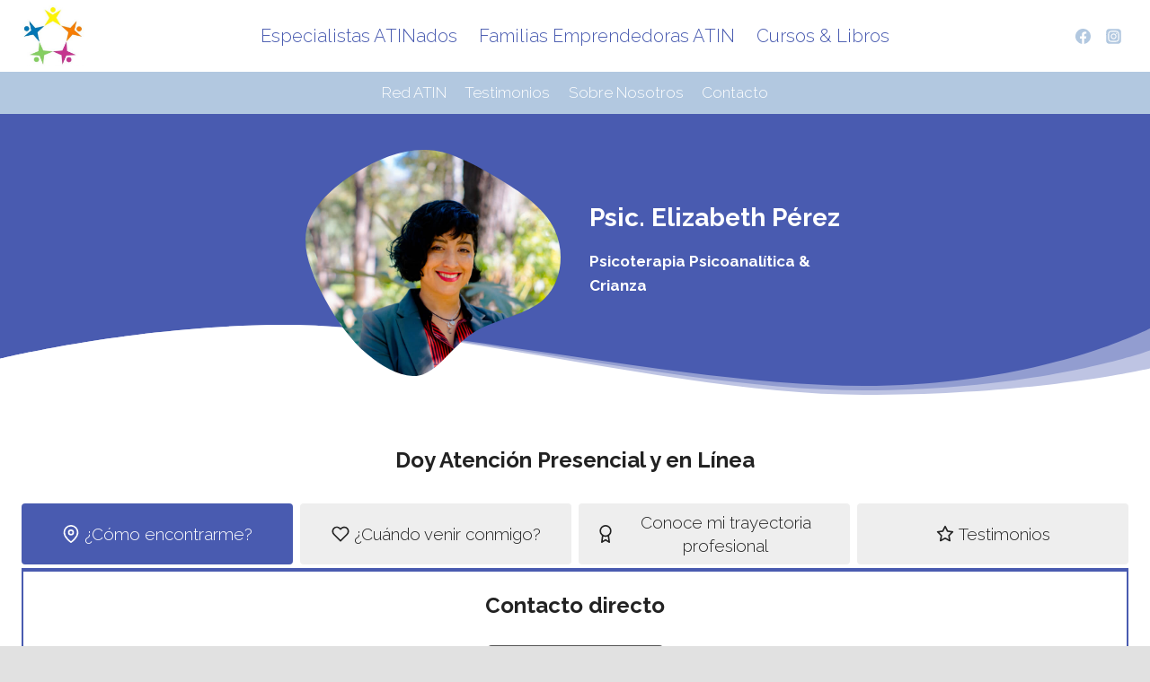

--- FILE ---
content_type: text/html; charset=UTF-8
request_url: https://atin.mx/elizabeth-perez/?reviews-page=3
body_size: 186790
content:
<!doctype html>
<html lang="es" class="no-js" itemtype="https://schema.org/WebPage" itemscope>
<head>
	<meta charset="UTF-8">
	<meta name="viewport" content="width=device-width, initial-scale=1, minimum-scale=1">
	<title>Elizabeth Pérez &#8211; Red ATIN</title>
<meta name='robots' content='max-image-preview:large' />
<link rel='dns-prefetch' href='//www.googletagmanager.com' />
<link rel="alternate" type="application/rss+xml" title="Red ATIN &raquo; Feed" href="https://atin.mx/feed/" />
<link rel="alternate" type="application/rss+xml" title="Red ATIN &raquo; Feed de los comentarios" href="https://atin.mx/comments/feed/" />
			<script>document.documentElement.classList.remove( 'no-js' );</script>
			<link rel="alternate" title="oEmbed (JSON)" type="application/json+oembed" href="https://atin.mx/wp-json/oembed/1.0/embed?url=https%3A%2F%2Fatin.mx%2Felizabeth-perez%2F" />
<link rel="alternate" title="oEmbed (XML)" type="text/xml+oembed" href="https://atin.mx/wp-json/oembed/1.0/embed?url=https%3A%2F%2Fatin.mx%2Felizabeth-perez%2F&#038;format=xml" />
<style id='wp-img-auto-sizes-contain-inline-css'>
img:is([sizes=auto i],[sizes^="auto," i]){contain-intrinsic-size:3000px 1500px}
/*# sourceURL=wp-img-auto-sizes-contain-inline-css */
</style>
<style id='wp-emoji-styles-inline-css'>

	img.wp-smiley, img.emoji {
		display: inline !important;
		border: none !important;
		box-shadow: none !important;
		height: 1em !important;
		width: 1em !important;
		margin: 0 0.07em !important;
		vertical-align: -0.1em !important;
		background: none !important;
		padding: 0 !important;
	}
/*# sourceURL=wp-emoji-styles-inline-css */
</style>
<style id='wp-block-library-inline-css'>
:root{--wp-block-synced-color:#7a00df;--wp-block-synced-color--rgb:122,0,223;--wp-bound-block-color:var(--wp-block-synced-color);--wp-editor-canvas-background:#ddd;--wp-admin-theme-color:#007cba;--wp-admin-theme-color--rgb:0,124,186;--wp-admin-theme-color-darker-10:#006ba1;--wp-admin-theme-color-darker-10--rgb:0,107,160.5;--wp-admin-theme-color-darker-20:#005a87;--wp-admin-theme-color-darker-20--rgb:0,90,135;--wp-admin-border-width-focus:2px}@media (min-resolution:192dpi){:root{--wp-admin-border-width-focus:1.5px}}.wp-element-button{cursor:pointer}:root .has-very-light-gray-background-color{background-color:#eee}:root .has-very-dark-gray-background-color{background-color:#313131}:root .has-very-light-gray-color{color:#eee}:root .has-very-dark-gray-color{color:#313131}:root .has-vivid-green-cyan-to-vivid-cyan-blue-gradient-background{background:linear-gradient(135deg,#00d084,#0693e3)}:root .has-purple-crush-gradient-background{background:linear-gradient(135deg,#34e2e4,#4721fb 50%,#ab1dfe)}:root .has-hazy-dawn-gradient-background{background:linear-gradient(135deg,#faaca8,#dad0ec)}:root .has-subdued-olive-gradient-background{background:linear-gradient(135deg,#fafae1,#67a671)}:root .has-atomic-cream-gradient-background{background:linear-gradient(135deg,#fdd79a,#004a59)}:root .has-nightshade-gradient-background{background:linear-gradient(135deg,#330968,#31cdcf)}:root .has-midnight-gradient-background{background:linear-gradient(135deg,#020381,#2874fc)}:root{--wp--preset--font-size--normal:16px;--wp--preset--font-size--huge:42px}.has-regular-font-size{font-size:1em}.has-larger-font-size{font-size:2.625em}.has-normal-font-size{font-size:var(--wp--preset--font-size--normal)}.has-huge-font-size{font-size:var(--wp--preset--font-size--huge)}.has-text-align-center{text-align:center}.has-text-align-left{text-align:left}.has-text-align-right{text-align:right}.has-fit-text{white-space:nowrap!important}#end-resizable-editor-section{display:none}.aligncenter{clear:both}.items-justified-left{justify-content:flex-start}.items-justified-center{justify-content:center}.items-justified-right{justify-content:flex-end}.items-justified-space-between{justify-content:space-between}.screen-reader-text{border:0;clip-path:inset(50%);height:1px;margin:-1px;overflow:hidden;padding:0;position:absolute;width:1px;word-wrap:normal!important}.screen-reader-text:focus{background-color:#ddd;clip-path:none;color:#444;display:block;font-size:1em;height:auto;left:5px;line-height:normal;padding:15px 23px 14px;text-decoration:none;top:5px;width:auto;z-index:100000}html :where(.has-border-color){border-style:solid}html :where([style*=border-top-color]){border-top-style:solid}html :where([style*=border-right-color]){border-right-style:solid}html :where([style*=border-bottom-color]){border-bottom-style:solid}html :where([style*=border-left-color]){border-left-style:solid}html :where([style*=border-width]){border-style:solid}html :where([style*=border-top-width]){border-top-style:solid}html :where([style*=border-right-width]){border-right-style:solid}html :where([style*=border-bottom-width]){border-bottom-style:solid}html :where([style*=border-left-width]){border-left-style:solid}html :where(img[class*=wp-image-]){height:auto;max-width:100%}:where(figure){margin:0 0 1em}html :where(.is-position-sticky){--wp-admin--admin-bar--position-offset:var(--wp-admin--admin-bar--height,0px)}@media screen and (max-width:600px){html :where(.is-position-sticky){--wp-admin--admin-bar--position-offset:0px}}

/*# sourceURL=wp-block-library-inline-css */
</style><style id='wp-block-paragraph-inline-css'>
.is-small-text{font-size:.875em}.is-regular-text{font-size:1em}.is-large-text{font-size:2.25em}.is-larger-text{font-size:3em}.has-drop-cap:not(:focus):first-letter{float:left;font-size:8.4em;font-style:normal;font-weight:100;line-height:.68;margin:.05em .1em 0 0;text-transform:uppercase}body.rtl .has-drop-cap:not(:focus):first-letter{float:none;margin-left:.1em}p.has-drop-cap.has-background{overflow:hidden}:root :where(p.has-background){padding:1.25em 2.375em}:where(p.has-text-color:not(.has-link-color)) a{color:inherit}p.has-text-align-left[style*="writing-mode:vertical-lr"],p.has-text-align-right[style*="writing-mode:vertical-rl"]{rotate:180deg}
/*# sourceURL=https://atin.mx/wp-includes/blocks/paragraph/style.min.css */
</style>
<style id='global-styles-inline-css'>
:root{--wp--preset--aspect-ratio--square: 1;--wp--preset--aspect-ratio--4-3: 4/3;--wp--preset--aspect-ratio--3-4: 3/4;--wp--preset--aspect-ratio--3-2: 3/2;--wp--preset--aspect-ratio--2-3: 2/3;--wp--preset--aspect-ratio--16-9: 16/9;--wp--preset--aspect-ratio--9-16: 9/16;--wp--preset--color--black: #000000;--wp--preset--color--cyan-bluish-gray: #abb8c3;--wp--preset--color--white: #ffffff;--wp--preset--color--pale-pink: #f78da7;--wp--preset--color--vivid-red: #cf2e2e;--wp--preset--color--luminous-vivid-orange: #ff6900;--wp--preset--color--luminous-vivid-amber: #fcb900;--wp--preset--color--light-green-cyan: #7bdcb5;--wp--preset--color--vivid-green-cyan: #00d084;--wp--preset--color--pale-cyan-blue: #8ed1fc;--wp--preset--color--vivid-cyan-blue: #0693e3;--wp--preset--color--vivid-purple: #9b51e0;--wp--preset--color--theme-palette-1: var(--global-palette1);--wp--preset--color--theme-palette-2: var(--global-palette2);--wp--preset--color--theme-palette-3: var(--global-palette3);--wp--preset--color--theme-palette-4: var(--global-palette4);--wp--preset--color--theme-palette-5: var(--global-palette5);--wp--preset--color--theme-palette-6: var(--global-palette6);--wp--preset--color--theme-palette-7: var(--global-palette7);--wp--preset--color--theme-palette-8: var(--global-palette8);--wp--preset--color--theme-palette-9: var(--global-palette9);--wp--preset--color--theme-palette-10: var(--global-palette10);--wp--preset--color--theme-palette-11: var(--global-palette11);--wp--preset--color--theme-palette-12: var(--global-palette12);--wp--preset--color--theme-palette-13: var(--global-palette13);--wp--preset--color--theme-palette-14: var(--global-palette14);--wp--preset--color--theme-palette-15: var(--global-palette15);--wp--preset--color--kb-palette-3: #0c9280;--wp--preset--color--kb-palette-12: #bae2da;--wp--preset--color--kb-palette-24: #813784;--wp--preset--color--kb-palette-5: #b77eb9;--wp--preset--gradient--vivid-cyan-blue-to-vivid-purple: linear-gradient(135deg,rgb(6,147,227) 0%,rgb(155,81,224) 100%);--wp--preset--gradient--light-green-cyan-to-vivid-green-cyan: linear-gradient(135deg,rgb(122,220,180) 0%,rgb(0,208,130) 100%);--wp--preset--gradient--luminous-vivid-amber-to-luminous-vivid-orange: linear-gradient(135deg,rgb(252,185,0) 0%,rgb(255,105,0) 100%);--wp--preset--gradient--luminous-vivid-orange-to-vivid-red: linear-gradient(135deg,rgb(255,105,0) 0%,rgb(207,46,46) 100%);--wp--preset--gradient--very-light-gray-to-cyan-bluish-gray: linear-gradient(135deg,rgb(238,238,238) 0%,rgb(169,184,195) 100%);--wp--preset--gradient--cool-to-warm-spectrum: linear-gradient(135deg,rgb(74,234,220) 0%,rgb(151,120,209) 20%,rgb(207,42,186) 40%,rgb(238,44,130) 60%,rgb(251,105,98) 80%,rgb(254,248,76) 100%);--wp--preset--gradient--blush-light-purple: linear-gradient(135deg,rgb(255,206,236) 0%,rgb(152,150,240) 100%);--wp--preset--gradient--blush-bordeaux: linear-gradient(135deg,rgb(254,205,165) 0%,rgb(254,45,45) 50%,rgb(107,0,62) 100%);--wp--preset--gradient--luminous-dusk: linear-gradient(135deg,rgb(255,203,112) 0%,rgb(199,81,192) 50%,rgb(65,88,208) 100%);--wp--preset--gradient--pale-ocean: linear-gradient(135deg,rgb(255,245,203) 0%,rgb(182,227,212) 50%,rgb(51,167,181) 100%);--wp--preset--gradient--electric-grass: linear-gradient(135deg,rgb(202,248,128) 0%,rgb(113,206,126) 100%);--wp--preset--gradient--midnight: linear-gradient(135deg,rgb(2,3,129) 0%,rgb(40,116,252) 100%);--wp--preset--font-size--small: var(--global-font-size-small);--wp--preset--font-size--medium: var(--global-font-size-medium);--wp--preset--font-size--large: var(--global-font-size-large);--wp--preset--font-size--x-large: 42px;--wp--preset--font-size--larger: var(--global-font-size-larger);--wp--preset--font-size--xxlarge: var(--global-font-size-xxlarge);--wp--preset--spacing--20: 0.44rem;--wp--preset--spacing--30: 0.67rem;--wp--preset--spacing--40: 1rem;--wp--preset--spacing--50: 1.5rem;--wp--preset--spacing--60: 2.25rem;--wp--preset--spacing--70: 3.38rem;--wp--preset--spacing--80: 5.06rem;--wp--preset--shadow--natural: 6px 6px 9px rgba(0, 0, 0, 0.2);--wp--preset--shadow--deep: 12px 12px 50px rgba(0, 0, 0, 0.4);--wp--preset--shadow--sharp: 6px 6px 0px rgba(0, 0, 0, 0.2);--wp--preset--shadow--outlined: 6px 6px 0px -3px rgb(255, 255, 255), 6px 6px rgb(0, 0, 0);--wp--preset--shadow--crisp: 6px 6px 0px rgb(0, 0, 0);}:where(.is-layout-flex){gap: 0.5em;}:where(.is-layout-grid){gap: 0.5em;}body .is-layout-flex{display: flex;}.is-layout-flex{flex-wrap: wrap;align-items: center;}.is-layout-flex > :is(*, div){margin: 0;}body .is-layout-grid{display: grid;}.is-layout-grid > :is(*, div){margin: 0;}:where(.wp-block-columns.is-layout-flex){gap: 2em;}:where(.wp-block-columns.is-layout-grid){gap: 2em;}:where(.wp-block-post-template.is-layout-flex){gap: 1.25em;}:where(.wp-block-post-template.is-layout-grid){gap: 1.25em;}.has-black-color{color: var(--wp--preset--color--black) !important;}.has-cyan-bluish-gray-color{color: var(--wp--preset--color--cyan-bluish-gray) !important;}.has-white-color{color: var(--wp--preset--color--white) !important;}.has-pale-pink-color{color: var(--wp--preset--color--pale-pink) !important;}.has-vivid-red-color{color: var(--wp--preset--color--vivid-red) !important;}.has-luminous-vivid-orange-color{color: var(--wp--preset--color--luminous-vivid-orange) !important;}.has-luminous-vivid-amber-color{color: var(--wp--preset--color--luminous-vivid-amber) !important;}.has-light-green-cyan-color{color: var(--wp--preset--color--light-green-cyan) !important;}.has-vivid-green-cyan-color{color: var(--wp--preset--color--vivid-green-cyan) !important;}.has-pale-cyan-blue-color{color: var(--wp--preset--color--pale-cyan-blue) !important;}.has-vivid-cyan-blue-color{color: var(--wp--preset--color--vivid-cyan-blue) !important;}.has-vivid-purple-color{color: var(--wp--preset--color--vivid-purple) !important;}.has-black-background-color{background-color: var(--wp--preset--color--black) !important;}.has-cyan-bluish-gray-background-color{background-color: var(--wp--preset--color--cyan-bluish-gray) !important;}.has-white-background-color{background-color: var(--wp--preset--color--white) !important;}.has-pale-pink-background-color{background-color: var(--wp--preset--color--pale-pink) !important;}.has-vivid-red-background-color{background-color: var(--wp--preset--color--vivid-red) !important;}.has-luminous-vivid-orange-background-color{background-color: var(--wp--preset--color--luminous-vivid-orange) !important;}.has-luminous-vivid-amber-background-color{background-color: var(--wp--preset--color--luminous-vivid-amber) !important;}.has-light-green-cyan-background-color{background-color: var(--wp--preset--color--light-green-cyan) !important;}.has-vivid-green-cyan-background-color{background-color: var(--wp--preset--color--vivid-green-cyan) !important;}.has-pale-cyan-blue-background-color{background-color: var(--wp--preset--color--pale-cyan-blue) !important;}.has-vivid-cyan-blue-background-color{background-color: var(--wp--preset--color--vivid-cyan-blue) !important;}.has-vivid-purple-background-color{background-color: var(--wp--preset--color--vivid-purple) !important;}.has-black-border-color{border-color: var(--wp--preset--color--black) !important;}.has-cyan-bluish-gray-border-color{border-color: var(--wp--preset--color--cyan-bluish-gray) !important;}.has-white-border-color{border-color: var(--wp--preset--color--white) !important;}.has-pale-pink-border-color{border-color: var(--wp--preset--color--pale-pink) !important;}.has-vivid-red-border-color{border-color: var(--wp--preset--color--vivid-red) !important;}.has-luminous-vivid-orange-border-color{border-color: var(--wp--preset--color--luminous-vivid-orange) !important;}.has-luminous-vivid-amber-border-color{border-color: var(--wp--preset--color--luminous-vivid-amber) !important;}.has-light-green-cyan-border-color{border-color: var(--wp--preset--color--light-green-cyan) !important;}.has-vivid-green-cyan-border-color{border-color: var(--wp--preset--color--vivid-green-cyan) !important;}.has-pale-cyan-blue-border-color{border-color: var(--wp--preset--color--pale-cyan-blue) !important;}.has-vivid-cyan-blue-border-color{border-color: var(--wp--preset--color--vivid-cyan-blue) !important;}.has-vivid-purple-border-color{border-color: var(--wp--preset--color--vivid-purple) !important;}.has-vivid-cyan-blue-to-vivid-purple-gradient-background{background: var(--wp--preset--gradient--vivid-cyan-blue-to-vivid-purple) !important;}.has-light-green-cyan-to-vivid-green-cyan-gradient-background{background: var(--wp--preset--gradient--light-green-cyan-to-vivid-green-cyan) !important;}.has-luminous-vivid-amber-to-luminous-vivid-orange-gradient-background{background: var(--wp--preset--gradient--luminous-vivid-amber-to-luminous-vivid-orange) !important;}.has-luminous-vivid-orange-to-vivid-red-gradient-background{background: var(--wp--preset--gradient--luminous-vivid-orange-to-vivid-red) !important;}.has-very-light-gray-to-cyan-bluish-gray-gradient-background{background: var(--wp--preset--gradient--very-light-gray-to-cyan-bluish-gray) !important;}.has-cool-to-warm-spectrum-gradient-background{background: var(--wp--preset--gradient--cool-to-warm-spectrum) !important;}.has-blush-light-purple-gradient-background{background: var(--wp--preset--gradient--blush-light-purple) !important;}.has-blush-bordeaux-gradient-background{background: var(--wp--preset--gradient--blush-bordeaux) !important;}.has-luminous-dusk-gradient-background{background: var(--wp--preset--gradient--luminous-dusk) !important;}.has-pale-ocean-gradient-background{background: var(--wp--preset--gradient--pale-ocean) !important;}.has-electric-grass-gradient-background{background: var(--wp--preset--gradient--electric-grass) !important;}.has-midnight-gradient-background{background: var(--wp--preset--gradient--midnight) !important;}.has-small-font-size{font-size: var(--wp--preset--font-size--small) !important;}.has-medium-font-size{font-size: var(--wp--preset--font-size--medium) !important;}.has-large-font-size{font-size: var(--wp--preset--font-size--large) !important;}.has-x-large-font-size{font-size: var(--wp--preset--font-size--x-large) !important;}
/*# sourceURL=global-styles-inline-css */
</style>

<style id='classic-theme-styles-inline-css'>
/*! This file is auto-generated */
.wp-block-button__link{color:#fff;background-color:#32373c;border-radius:9999px;box-shadow:none;text-decoration:none;padding:calc(.667em + 2px) calc(1.333em + 2px);font-size:1.125em}.wp-block-file__button{background:#32373c;color:#fff;text-decoration:none}
/*# sourceURL=/wp-includes/css/classic-themes.min.css */
</style>
<link rel='stylesheet' id='chained-css-css' href='https://atin.mx/wp-content/plugins/chained-quiz/css/main.css?ver=6.9' media='all' />
<link rel='stylesheet' id='lswssp-public-css-css' href='https://atin.mx/wp-content/plugins/logo-showcase-with-slick-slider/assets/css/lswss-public.css?ver=3.3.5' media='all' />
<link rel='stylesheet' id='kadence-global-css' href='https://atin.mx/wp-content/themes/kadence/assets/css/global.min.css?ver=1.4.3' media='all' />
<style id='kadence-global-inline-css'>
/* Kadence Base CSS */
:root{--global-palette1:#495bb0;--global-palette2:#b2c8e0;--global-palette3:#222222;--global-palette4:#3B3B3B;--global-palette5:#515151;--global-palette6:#626262;--global-palette7:#E1E1E1;--global-palette8:#e1e1e1;--global-palette9:#ffffff;--global-palette10:oklch(from var(--global-palette1) calc(l + 0.10 * (1 - l)) calc(c * 1.00) calc(h + 180) / 100%);--global-palette11:#13612e;--global-palette12:#1159af;--global-palette13:#b82105;--global-palette14:#f7630c;--global-palette15:#f5a524;--global-palette9rgb:255, 255, 255;--global-palette-highlight:var(--global-palette1);--global-palette-highlight-alt:#813784;--global-palette-highlight-alt2:var(--global-palette9);--global-palette-btn-bg:var(--global-palette1);--global-palette-btn-bg-hover:#813784;--global-palette-btn:var(--global-palette9);--global-palette-btn-hover:var(--global-palette9);--global-palette-btn-sec-bg:var(--global-palette7);--global-palette-btn-sec-bg-hover:var(--global-palette2);--global-palette-btn-sec:var(--global-palette3);--global-palette-btn-sec-hover:var(--global-palette9);--global-body-font-family:Raleway, sans-serif;--global-heading-font-family:inherit;--global-primary-nav-font-family:inherit;--global-fallback-font:sans-serif;--global-display-fallback-font:sans-serif;--global-content-width:1290px;--global-content-wide-width:calc(1290px + 230px);--global-content-narrow-width:842px;--global-content-edge-padding:1.5rem;--global-content-boxed-padding:2rem;--global-calc-content-width:calc(1290px - var(--global-content-edge-padding) - var(--global-content-edge-padding) );--wp--style--global--content-size:var(--global-calc-content-width);}.wp-site-blocks{--global-vw:calc( 100vw - ( 0.5 * var(--scrollbar-offset)));}body{background:var(--global-palette8);}body, input, select, optgroup, textarea{font-style:normal;font-weight:300;font-size:17px;line-height:1.6;font-family:var(--global-body-font-family);color:var(--global-palette4);}.content-bg, body.content-style-unboxed .site{background:var(--global-palette9);}h1,h2,h3,h4,h5,h6{font-family:var(--global-heading-font-family);}h1{font-weight:700;font-size:32px;line-height:1.5;color:var(--global-palette3);}h2{font-weight:700;font-size:28px;line-height:1.5;color:var(--global-palette3);}h3{font-weight:700;font-size:24px;line-height:1.5;color:var(--global-palette3);}h4{font-weight:700;font-size:22px;line-height:1.5;color:var(--global-palette4);}h5{font-weight:700;font-size:20px;line-height:1.5;color:var(--global-palette4);}h6{font-weight:700;font-size:18px;line-height:1.5;color:var(--global-palette5);}.entry-hero .kadence-breadcrumbs{max-width:1290px;}.site-container, .site-header-row-layout-contained, .site-footer-row-layout-contained, .entry-hero-layout-contained, .comments-area, .alignfull > .wp-block-cover__inner-container, .alignwide > .wp-block-cover__inner-container{max-width:var(--global-content-width);}.content-width-narrow .content-container.site-container, .content-width-narrow .hero-container.site-container{max-width:var(--global-content-narrow-width);}@media all and (min-width: 1520px){.wp-site-blocks .content-container  .alignwide{margin-left:-115px;margin-right:-115px;width:unset;max-width:unset;}}@media all and (min-width: 1102px){.content-width-narrow .wp-site-blocks .content-container .alignwide{margin-left:-130px;margin-right:-130px;width:unset;max-width:unset;}}.content-style-boxed .wp-site-blocks .entry-content .alignwide{margin-left:calc( -1 * var( --global-content-boxed-padding ) );margin-right:calc( -1 * var( --global-content-boxed-padding ) );}.content-area{margin-top:5rem;margin-bottom:5rem;}@media all and (max-width: 1024px){.content-area{margin-top:3rem;margin-bottom:3rem;}}@media all and (max-width: 767px){.content-area{margin-top:2rem;margin-bottom:2rem;}}@media all and (max-width: 1024px){:root{--global-content-boxed-padding:2rem;}}@media all and (max-width: 767px){:root{--global-content-boxed-padding:1.5rem;}}.entry-content-wrap{padding:2rem;}@media all and (max-width: 1024px){.entry-content-wrap{padding:2rem;}}@media all and (max-width: 767px){.entry-content-wrap{padding:1.5rem;}}.entry.single-entry{box-shadow:0px 15px 15px -10px rgba(0,0,0,0.05);}.entry.loop-entry{box-shadow:0px 15px 15px -10px rgba(0,0,0,0.05);}.loop-entry .entry-content-wrap{padding:2rem;}@media all and (max-width: 1024px){.loop-entry .entry-content-wrap{padding:2rem;}}@media all and (max-width: 767px){.loop-entry .entry-content-wrap{padding:1.5rem;}}button, .button, .wp-block-button__link, input[type="button"], input[type="reset"], input[type="submit"], .fl-button, .elementor-button-wrapper .elementor-button, .wc-block-components-checkout-place-order-button, .wc-block-cart__submit{box-shadow:0px 0px 0px -7px rgba(0,0,0,0);}button:hover, button:focus, button:active, .button:hover, .button:focus, .button:active, .wp-block-button__link:hover, .wp-block-button__link:focus, .wp-block-button__link:active, input[type="button"]:hover, input[type="button"]:focus, input[type="button"]:active, input[type="reset"]:hover, input[type="reset"]:focus, input[type="reset"]:active, input[type="submit"]:hover, input[type="submit"]:focus, input[type="submit"]:active, .elementor-button-wrapper .elementor-button:hover, .elementor-button-wrapper .elementor-button:focus, .elementor-button-wrapper .elementor-button:active, .wc-block-cart__submit:hover{box-shadow:0px 15px 25px -7px rgba(0,0,0,0.1);}.kb-button.kb-btn-global-outline.kb-btn-global-inherit{padding-top:calc(px - 2px);padding-right:calc(px - 2px);padding-bottom:calc(px - 2px);padding-left:calc(px - 2px);}@media all and (min-width: 1025px){.transparent-header .entry-hero .entry-hero-container-inner{padding-top:calc(80px + 0px);}}@media all and (max-width: 1024px){.mobile-transparent-header .entry-hero .entry-hero-container-inner{padding-top:80px;}}@media all and (max-width: 767px){.mobile-transparent-header .entry-hero .entry-hero-container-inner{padding-top:80px;}}#kt-scroll-up-reader, #kt-scroll-up{border:1px solid currentColor;border-radius:0px 0px 0px 0px;color:var(--global-palette2);background:var(--global-palette9);border-color:var(--global-palette2);bottom:30px;font-size:1em;padding:0.4em 0.4em 0.4em 0.4em;}#kt-scroll-up-reader.scroll-up-side-right, #kt-scroll-up.scroll-up-side-right{right:30px;}#kt-scroll-up-reader.scroll-up-side-left, #kt-scroll-up.scroll-up-side-left{left:30px;}@media all and (hover: hover){#kt-scroll-up-reader:hover, #kt-scroll-up:hover{color:var(--global-palette9);background:var(--global-palette1);border-color:var(--global-palette9);}}.entry-hero.page-hero-section .entry-header{min-height:200px;}.entry-author-style-center{padding-top:var(--global-md-spacing);border-top:1px solid var(--global-gray-500);}.entry-author-style-center .entry-author-avatar, .entry-meta .author-avatar{display:none;}.entry-author-style-normal .entry-author-profile{padding-left:0px;}#comments .comment-meta{margin-left:0px;}body.social-brand-colors .social-show-brand-hover .social-link-facebook:not(.ignore-brand):not(.skip):not(.ignore):hover, body.social-brand-colors .social-show-brand-until .social-link-facebook:not(:hover):not(.skip):not(.ignore), body.social-brand-colors .social-show-brand-always .social-link-facebook:not(.ignore-brand):not(.skip):not(.ignore){background:#3b5998;}body.social-brand-colors .social-show-brand-hover.social-style-outline .social-link-facebook:not(.ignore-brand):not(.skip):not(.ignore):hover, body.social-brand-colors .social-show-brand-until.social-style-outline .social-link-facebook:not(:hover):not(.skip):not(.ignore), body.social-brand-colors .social-show-brand-always.social-style-outline .social-link-facebook:not(.ignore-brand):not(.skip):not(.ignore){color:#3b5998;}body.social-brand-colors .social-show-brand-hover .social-link-instagram:not(.ignore-brand):not(.skip):not(.ignore):hover, body.social-brand-colors .social-show-brand-until .social-link-instagram:not(:hover):not(.skip):not(.ignore), body.social-brand-colors .social-show-brand-always .social-link-instagram:not(.ignore-brand):not(.skip):not(.ignore){background:#517fa4;}body.social-brand-colors .social-show-brand-hover.social-style-outline .social-link-instagram:not(.ignore-brand):not(.skip):not(.ignore):hover, body.social-brand-colors .social-show-brand-until.social-style-outline .social-link-instagram:not(:hover):not(.skip):not(.ignore), body.social-brand-colors .social-show-brand-always.social-style-outline .social-link-instagram:not(.ignore-brand):not(.skip):not(.ignore){color:#517fa4;}
/* Kadence Header CSS */
@media all and (max-width: 1024px){.mobile-transparent-header #masthead{position:absolute;left:0px;right:0px;z-index:100;}.kadence-scrollbar-fixer.mobile-transparent-header #masthead{right:var(--scrollbar-offset,0);}.mobile-transparent-header #masthead, .mobile-transparent-header .site-top-header-wrap .site-header-row-container-inner, .mobile-transparent-header .site-main-header-wrap .site-header-row-container-inner, .mobile-transparent-header .site-bottom-header-wrap .site-header-row-container-inner{background:transparent;}.site-header-row-tablet-layout-fullwidth, .site-header-row-tablet-layout-standard{padding:0px;}}@media all and (min-width: 1025px){.transparent-header #masthead{position:absolute;left:0px;right:0px;z-index:100;}.transparent-header.kadence-scrollbar-fixer #masthead{right:var(--scrollbar-offset,0);}.transparent-header #masthead, .transparent-header .site-top-header-wrap .site-header-row-container-inner, .transparent-header .site-main-header-wrap .site-header-row-container-inner, .transparent-header .site-bottom-header-wrap .site-header-row-container-inner{background:transparent;}}.site-branding a.brand img{max-width:70px;}.site-branding a.brand img.svg-logo-image{width:70px;}@media all and (max-width: 767px){.site-branding a.brand img{max-width:50px;}.site-branding a.brand img.svg-logo-image{width:50px;}}.site-branding{padding:0px 0px 0px 0px;}#masthead, #masthead .kadence-sticky-header.item-is-fixed:not(.item-at-start):not(.site-header-row-container):not(.site-main-header-wrap), #masthead .kadence-sticky-header.item-is-fixed:not(.item-at-start) > .site-header-row-container-inner{background:#ffffff;}.site-main-header-wrap .site-header-row-container-inner{border-bottom:0px none transparent;}.site-main-header-inner-wrap{min-height:80px;}@media all and (max-width: 1024px){.site-main-header-wrap .site-header-row-container-inner{border-bottom:1px solid var(--global-palette2);}}.site-bottom-header-wrap .site-header-row-container-inner{background:var(--global-palette2);}.site-bottom-header-inner-wrap{min-height:0px;}.site-main-header-wrap.site-header-row-container.site-header-focus-item.site-header-row-layout-standard.kadence-sticky-header.item-is-fixed.item-is-stuck, .site-header-upper-inner-wrap.kadence-sticky-header.item-is-fixed.item-is-stuck, .site-header-inner-wrap.kadence-sticky-header.item-is-fixed.item-is-stuck, .site-top-header-wrap.site-header-row-container.site-header-focus-item.site-header-row-layout-standard.kadence-sticky-header.item-is-fixed.item-is-stuck, .site-bottom-header-wrap.site-header-row-container.site-header-focus-item.site-header-row-layout-standard.kadence-sticky-header.item-is-fixed.item-is-stuck{box-shadow:0px 0px 0px 0px rgba(0,0,0,0);}@media all and (max-width: 767px){#masthead .kadence-sticky-header.item-is-fixed:not(.item-at-start):not(.site-header-row-container):not(.item-hidden-above):not(.site-main-header-wrap), #masthead .kadence-sticky-header.item-is-fixed:not(.item-at-start):not(.item-hidden-above) > .site-header-row-container-inner{background:var(--global-palette9);}}.header-navigation[class*="header-navigation-style-underline"] .header-menu-container.primary-menu-container>ul>li>a:after{width:calc( 100% - 1.2em);}.main-navigation .primary-menu-container > ul > li.menu-item > a{padding-left:calc(1.2em / 2);padding-right:calc(1.2em / 2);color:var(--global-palette9);}.main-navigation .primary-menu-container > ul > li.menu-item .dropdown-nav-special-toggle{right:calc(1.2em / 2);}.main-navigation .primary-menu-container > ul > li.menu-item > a:hover{color:var(--global-palette9);background:var(--global-palette1);}.main-navigation .primary-menu-container > ul > li.menu-item.current-menu-item > a{color:var(--global-palette9);}.header-navigation[class*="header-navigation-style-underline"] .header-menu-container.secondary-menu-container>ul>li>a:after{width:calc( 100% - 1.2em);}.secondary-navigation .secondary-menu-container > ul > li.menu-item > a{padding-left:calc(1.2em / 2);padding-right:calc(1.2em / 2);padding-top:0.6em;padding-bottom:0.6em;color:var(--global-palette1);}.secondary-navigation .primary-menu-container > ul > li.menu-item .dropdown-nav-special-toggle{right:calc(1.2em / 2);}.secondary-navigation .secondary-menu-container > ul li.menu-item > a{font-style:normal;font-size:20px;}.secondary-navigation .secondary-menu-container > ul > li.menu-item > a:hover{color:var(--global-palette-highlight);}.secondary-navigation .secondary-menu-container > ul > li.menu-item.current-menu-item > a{color:var(--global-palette3);}.header-navigation .header-menu-container ul ul.sub-menu, .header-navigation .header-menu-container ul ul.submenu{background:var(--global-palette9);box-shadow:0px 2px 13px 0px rgba(0,0,0,0.1);}.header-navigation .header-menu-container ul ul li.menu-item, .header-menu-container ul.menu > li.kadence-menu-mega-enabled > ul > li.menu-item > a{border-bottom:1px solid rgba(255,255,255,0.1);border-radius:0px 0px 0px 0px;}.header-navigation .header-menu-container ul ul li.menu-item > a{width:200px;padding-top:1em;padding-bottom:1em;color:var(--global-palette5);font-style:normal;font-size:16px;}.header-navigation .header-menu-container ul ul li.menu-item > a:hover{color:var(--global-palette3);background:var(--global-palette2);border-radius:0px 0px 0px 0px;}.header-navigation .header-menu-container ul ul li.menu-item.current-menu-item > a{color:var(--global-palette3);background:var(--global-palette9);border-radius:0px 0px 0px 0px;}.mobile-toggle-open-container .menu-toggle-open, .mobile-toggle-open-container .menu-toggle-open:focus{color:var(--global-palette5);padding:0.4em 0.6em 0.4em 0.6em;font-size:14px;}.mobile-toggle-open-container .menu-toggle-open.menu-toggle-style-bordered{border:1px solid currentColor;}.mobile-toggle-open-container .menu-toggle-open .menu-toggle-icon{font-size:20px;}.mobile-toggle-open-container .menu-toggle-open:hover, .mobile-toggle-open-container .menu-toggle-open:focus-visible{color:var(--global-palette-highlight);}.mobile-navigation ul li{font-style:normal;font-size:20px;}.mobile-navigation ul li a{padding-top:1em;padding-bottom:1em;}.mobile-navigation ul li > a, .mobile-navigation ul li.menu-item-has-children > .drawer-nav-drop-wrap{background:var(--global-palette9);color:var(--global-palette3);}.mobile-navigation ul li > a:hover, .mobile-navigation ul li.menu-item-has-children > .drawer-nav-drop-wrap:hover{background:var(--global-palette9);}.mobile-navigation ul li.current-menu-item > a, .mobile-navigation ul li.current-menu-item.menu-item-has-children > .drawer-nav-drop-wrap{background:var(--global-palette9);color:var(--global-palette-highlight);}.mobile-navigation ul li.menu-item-has-children .drawer-nav-drop-wrap, .mobile-navigation ul li:not(.menu-item-has-children) a{border-bottom:1px solid rgba(255,255,255,0.1);}.mobile-navigation:not(.drawer-navigation-parent-toggle-true) ul li.menu-item-has-children .drawer-nav-drop-wrap button{border-left:1px solid rgba(255,255,255,0.1);}#mobile-drawer .drawer-inner, #mobile-drawer.popup-drawer-layout-fullwidth.popup-drawer-animation-slice .pop-portion-bg, #mobile-drawer.popup-drawer-layout-fullwidth.popup-drawer-animation-slice.pop-animated.show-drawer .drawer-inner{background:var(--global-palette9);}#mobile-drawer .drawer-header .drawer-toggle{padding:0.6em 0.15em 0.6em 0.15em;font-size:24px;}#mobile-drawer .drawer-header .drawer-toggle, #mobile-drawer .drawer-header .drawer-toggle:focus{color:var(--global-palette2);}#mobile-drawer .drawer-header .drawer-toggle:hover, #mobile-drawer .drawer-header .drawer-toggle:focus:hover{color:var(--global-palette1);}.header-social-wrap .header-social-inner-wrap{font-size:1em;gap:0.3em;}.header-social-wrap .header-social-inner-wrap .social-button{color:var(--global-palette2);background:var(--global-palette9);border:2px none transparent;border-radius:3px;}.header-mobile-social-wrap .header-mobile-social-inner-wrap{font-size:2em;gap:0.3em;}.header-mobile-social-wrap .header-mobile-social-inner-wrap .social-button{border:2px none transparent;border-radius:3px;}
/* Kadence Footer CSS */
.site-middle-footer-wrap .site-footer-row-container-inner{background:var(--global-palette2);border-top:2px solid var(--global-palette2);border-bottom:2px solid var(--global-palette1);}.site-middle-footer-inner-wrap{padding-top:10px;padding-bottom:20px;grid-column-gap:50px;grid-row-gap:50px;}.site-middle-footer-inner-wrap .widget{margin-bottom:10px;}.site-middle-footer-inner-wrap .site-footer-section:not(:last-child):after{border-right:2px solid var(--global-palette1);right:calc(-50px / 2);}@media all and (max-width: 1024px){.site-middle-footer-inner-wrap{padding-top:5px;padding-bottom:10px;grid-column-gap:30px;grid-row-gap:30px;}.site-middle-footer-inner-wrap .widget{margin-bottom:10px;}.site-middle-footer-inner-wrap .site-footer-section:not(:last-child):after{border-right:2px solid var(--global-palette1);right:calc(-30px / 2);}}@media all and (max-width: 767px){.site-middle-footer-inner-wrap{padding-top:5px;padding-bottom:10px;grid-column-gap:0px;grid-row-gap:0px;}.site-middle-footer-inner-wrap .widget{margin-bottom:5px;}.site-middle-footer-inner-wrap .site-footer-section:not(:last-child):after{border-right:0px none transparent;right:calc(-0px / 2);}}.site-top-footer-wrap .site-footer-row-container-inner{background:var(--global-palette2);border-top:3px solid var(--global-palette1);}.site-top-footer-inner-wrap{padding-top:20px;padding-bottom:10px;grid-column-gap:30px;grid-row-gap:30px;}.site-top-footer-inner-wrap .widget{margin-bottom:30px;}.site-top-footer-inner-wrap .site-footer-section:not(:last-child):after{right:calc(-30px / 2);}@media all and (max-width: 1024px){.site-top-footer-inner-wrap{padding-top:15px;padding-bottom:5px;}}@media all and (max-width: 767px){.site-top-footer-inner-wrap{padding-top:15px;padding-bottom:5px;grid-column-gap:10px;grid-row-gap:10px;}.site-top-footer-inner-wrap .widget{margin-bottom:10px;}.site-top-footer-inner-wrap .site-footer-section:not(:last-child):after{right:calc(-10px / 2);}}.site-bottom-footer-wrap .site-footer-row-container-inner{background:var(--global-palette4);font-style:normal;font-size:8px;color:var(--global-palette9);}.site-footer .site-bottom-footer-wrap a:where(:not(.button):not(.wp-block-button__link):not(.wp-element-button)){color:var(--global-palette9);}.site-footer .site-bottom-footer-wrap a:where(:not(.button):not(.wp-block-button__link):not(.wp-element-button)):hover{color:var(--global-palette9);}.site-bottom-footer-inner-wrap{padding-top:1px;padding-bottom:1px;grid-column-gap:30px;}.site-bottom-footer-inner-wrap .widget{margin-bottom:30px;}.site-bottom-footer-inner-wrap .widget-area .widget-title{font-style:normal;color:var(--global-palette9);}.site-bottom-footer-inner-wrap .site-footer-section:not(:last-child):after{right:calc(-30px / 2);}#colophon .footer-navigation .footer-menu-container > ul > li > a{padding-left:calc(1.2em / 2);padding-right:calc(1.2em / 2);padding-top:calc(0.6em / 2);padding-bottom:calc(0.6em / 2);color:var(--global-palette9);}#colophon .footer-navigation .footer-menu-container > ul li a:hover{color:var(--global-palette9);}#colophon .footer-navigation .footer-menu-container > ul li.current-menu-item > a{color:var(--global-palette9);}
/*# sourceURL=kadence-global-inline-css */
</style>
<link rel='stylesheet' id='kadence-header-css' href='https://atin.mx/wp-content/themes/kadence/assets/css/header.min.css?ver=1.4.3' media='all' />
<link rel='stylesheet' id='kadence-content-css' href='https://atin.mx/wp-content/themes/kadence/assets/css/content.min.css?ver=1.4.3' media='all' />
<link rel='stylesheet' id='kadence-footer-css' href='https://atin.mx/wp-content/themes/kadence/assets/css/footer.min.css?ver=1.4.3' media='all' />
<link rel='stylesheet' id='kadence-blocks-rowlayout-css' href='https://atin.mx/wp-content/plugins/kadence-blocks/dist/style-blocks-rowlayout.css?ver=3.6.0' media='all' />
<link rel='stylesheet' id='kadence-blocks-column-css' href='https://atin.mx/wp-content/plugins/kadence-blocks/dist/style-blocks-column.css?ver=3.6.0' media='all' />
<link rel='stylesheet' id='kadence-blocks-image-css' href='https://atin.mx/wp-content/plugins/kadence-blocks/dist/style-blocks-image.css?ver=3.6.0' media='all' />
<style id='kadence-blocks-advancedheading-inline-css'>
	.wp-block-kadence-advancedheading mark{background:transparent;border-style:solid;border-width:0}
	.wp-block-kadence-advancedheading mark.kt-highlight{color:#f76a0c;}
	.kb-adv-heading-icon{display: inline-flex;justify-content: center;align-items: center;}
	.is-layout-constrained > .kb-advanced-heading-link {display: block;}.wp-block-kadence-advancedheading.has-background{padding: 0;}	.single-content .kadence-advanced-heading-wrapper h1,
	.single-content .kadence-advanced-heading-wrapper h2,
	.single-content .kadence-advanced-heading-wrapper h3,
	.single-content .kadence-advanced-heading-wrapper h4,
	.single-content .kadence-advanced-heading-wrapper h5,
	.single-content .kadence-advanced-heading-wrapper h6 {margin: 1.5em 0 .5em;}
	.single-content .kadence-advanced-heading-wrapper+* { margin-top:0;}.kb-screen-reader-text{position:absolute;width:1px;height:1px;padding:0;margin:-1px;overflow:hidden;clip:rect(0,0,0,0);}
/*# sourceURL=kadence-blocks-advancedheading-inline-css */
</style>
<link rel='stylesheet' id='kadence-blocks-spacer-css' href='https://atin.mx/wp-content/plugins/kadence-blocks/dist/style-blocks-spacer.css?ver=3.6.0' media='all' />
<link rel='stylesheet' id='kadence-blocks-tabs-css' href='https://atin.mx/wp-content/plugins/kadence-blocks/dist/style-blocks-tabs.css?ver=3.6.0' media='all' />
<link rel='stylesheet' id='kadence-blocks-advancedbtn-css' href='https://atin.mx/wp-content/plugins/kadence-blocks/dist/style-blocks-advancedbtn.css?ver=3.6.0' media='all' />
<link rel='stylesheet' id='kadence-blocks-iconlist-css' href='https://atin.mx/wp-content/plugins/kadence-blocks/dist/style-blocks-iconlist.css?ver=3.6.0' media='all' />
<link rel='stylesheet' id='kadence-blocks-accordion-css' href='https://atin.mx/wp-content/plugins/kadence-blocks/dist/style-blocks-accordion.css?ver=3.6.0' media='all' />
<style id='kadence-blocks-global-variables-inline-css'>
:root {--global-kb-font-size-sm:clamp(0.8rem, 0.73rem + 0.217vw, 0.9rem);--global-kb-font-size-md:clamp(1.1rem, 0.995rem + 0.326vw, 1.25rem);--global-kb-font-size-lg:clamp(1.75rem, 1.576rem + 0.543vw, 2rem);--global-kb-font-size-xl:clamp(2.25rem, 1.728rem + 1.63vw, 3rem);--global-kb-font-size-xxl:clamp(2.5rem, 1.456rem + 3.26vw, 4rem);--global-kb-font-size-xxxl:clamp(2.75rem, 0.489rem + 7.065vw, 6rem);}
/*# sourceURL=kadence-blocks-global-variables-inline-css */
</style>
<style id='kadence_blocks_css-inline-css'>
.kb-row-layout-id_b0905c-fa > .kt-row-column-wrap{max-width:var( --global-content-width, 1290px );padding-left:var(--global-content-edge-padding);padding-right:var(--global-content-edge-padding);padding-top:var( --global-kb-row-default-top, var(--global-kb-spacing-sm, 1.5rem) );padding-bottom:var( --global-kb-row-default-bottom, var(--global-kb-spacing-sm, 1.5rem) );}.kb-row-layout-id_b0905c-fa > .kt-row-column-wrap > div:not(.added-for-specificity){grid-column:initial;}.kb-row-layout-id_b0905c-fa > .kt-row-column-wrap{grid-template-columns:repeat(4, minmax(0, 1fr));}.kb-row-layout-id_b0905c-fa ,.kb-row-layout-id_b0905c-fa h1,.kb-row-layout-id_b0905c-fa h2,.kb-row-layout-id_b0905c-fa h3,.kb-row-layout-id_b0905c-fa h4,.kb-row-layout-id_b0905c-fa h5,.kb-row-layout-id_b0905c-fa h6{color:var(--global-palette9, #ffffff);}.kb-row-layout-id_b0905c-fa .kt-row-layout-bottom-sep{height:100px;}@media all and (max-width: 1024px){.kb-row-layout-id_b0905c-fa > .kt-row-column-wrap > div:not(.added-for-specificity){grid-column:initial;}}@media all and (max-width: 1024px){.kb-row-layout-id_b0905c-fa > .kt-row-column-wrap{grid-template-columns:repeat(4, minmax(0, 1fr));}}@media all and (max-width: 767px){.kb-row-layout-id_b0905c-fa > .kt-row-column-wrap > div:not(.added-for-specificity){grid-column:initial;}.kb-row-layout-id_b0905c-fa > .kt-row-column-wrap{grid-template-columns:minmax(0, 1fr);}.kb-row-layout-id_b0905c-fa .kt-row-layout-bottom-sep{height:30px;}}.kadence-column_aefc7d-95 > .kt-inside-inner-col{column-gap:var(--global-kb-gap-sm, 1rem);}.kadence-column_aefc7d-95 > .kt-inside-inner-col{flex-direction:column;}.kadence-column_aefc7d-95 > .kt-inside-inner-col > .aligncenter{width:100%;}@media all and (max-width: 1024px){.kadence-column_aefc7d-95 > .kt-inside-inner-col{flex-direction:column;justify-content:center;}}@media all and (max-width: 767px){.kadence-column_aefc7d-95 > .kt-inside-inner-col{flex-direction:column;justify-content:center;}}.kadence-column_58e48c-97 > .kt-inside-inner-col{column-gap:var(--global-kb-gap-sm, 1rem);}.kadence-column_58e48c-97 > .kt-inside-inner-col{flex-direction:column;}.kadence-column_58e48c-97 > .kt-inside-inner-col > .aligncenter{width:100%;}@media all and (max-width: 1024px){.kadence-column_58e48c-97 > .kt-inside-inner-col{flex-direction:column;justify-content:center;}}@media all and (max-width: 767px){.kadence-column_58e48c-97 > .kt-inside-inner-col{flex-direction:column;justify-content:center;}}.kb-image_932f51-39 .kb-image-has-overlay:after{opacity:0.3;}.kb-image_932f51-39 img.kb-img, .kb-image_932f51-39 .kb-img img{-webkit-mask-image:url(https://atin.mx/wp-content/plugins/kadence-blocks/includes/assets/images/masks/blob3.svg);mask-image:url(https://atin.mx/wp-content/plugins/kadence-blocks/includes/assets/images/masks/blob3.svg);-webkit-mask-size:auto;mask-size:auto;-webkit-mask-repeat:no-repeat;mask-repeat:no-repeat;-webkit-mask-position:center;mask-position:center;}.kadence-column_d7d888-5a > .kt-inside-inner-col{display:flex;}.kadence-column_d7d888-5a > .kt-inside-inner-col{column-gap:var(--global-kb-gap-sm, 1rem);}.kadence-column_d7d888-5a > .kt-inside-inner-col{flex-direction:column;justify-content:center;}.kadence-column_d7d888-5a > .kt-inside-inner-col > .aligncenter{width:100%;}.kt-row-column-wrap > .kadence-column_d7d888-5a{align-self:center;}.kt-inner-column-height-full:not(.kt-has-1-columns) > .wp-block-kadence-column.kadence-column_d7d888-5a{align-self:auto;}.kt-inner-column-height-full:not(.kt-has-1-columns) > .wp-block-kadence-column.kadence-column_d7d888-5a > .kt-inside-inner-col{flex-direction:column;justify-content:center;}@media all and (max-width: 1024px){.kt-row-column-wrap > .kadence-column_d7d888-5a{align-self:center;}}@media all and (max-width: 1024px){.kt-inner-column-height-full:not(.kt-has-1-columns) > .wp-block-kadence-column.kadence-column_d7d888-5a{align-self:auto;}}@media all and (max-width: 1024px){.kt-inner-column-height-full:not(.kt-has-1-columns) > .wp-block-kadence-column.kadence-column_d7d888-5a > .kt-inside-inner-col{flex-direction:column;justify-content:center;}}@media all and (max-width: 1024px){.kadence-column_d7d888-5a > .kt-inside-inner-col{flex-direction:column;justify-content:center;}}@media all and (max-width: 767px){.kt-row-column-wrap > .kadence-column_d7d888-5a{align-self:center;}.kt-inner-column-height-full:not(.kt-has-1-columns) > .wp-block-kadence-column.kadence-column_d7d888-5a{align-self:auto;}.kt-inner-column-height-full:not(.kt-has-1-columns) > .wp-block-kadence-column.kadence-column_d7d888-5a > .kt-inside-inner-col{flex-direction:column;justify-content:center;}.kadence-column_d7d888-5a > .kt-inside-inner-col{flex-direction:column;justify-content:center;}}.wp-block-kadence-advancedheading.kt-adv-heading_808cbc-56, .wp-block-kadence-advancedheading.kt-adv-heading_808cbc-56[data-kb-block="kb-adv-heading_808cbc-56"]{text-align:left;}.wp-block-kadence-advancedheading.kt-adv-heading_808cbc-56 mark.kt-highlight, .wp-block-kadence-advancedheading.kt-adv-heading_808cbc-56[data-kb-block="kb-adv-heading_808cbc-56"] mark.kt-highlight{-webkit-box-decoration-break:clone;box-decoration-break:clone;}.wp-block-kadence-advancedheading.kt-adv-heading_808cbc-56 img.kb-inline-image, .wp-block-kadence-advancedheading.kt-adv-heading_808cbc-56[data-kb-block="kb-adv-heading_808cbc-56"] img.kb-inline-image{width:150px;display:inline-block;}@media all and (max-width: 767px){.wp-block-kadence-advancedheading.kt-adv-heading_808cbc-56, .wp-block-kadence-advancedheading.kt-adv-heading_808cbc-56[data-kb-block="kb-adv-heading_808cbc-56"]{text-align:center!important;}}.wp-block-kadence-advancedheading.kt-adv-heading_36dcdd-bc, .wp-block-kadence-advancedheading.kt-adv-heading_36dcdd-bc[data-kb-block="kb-adv-heading_36dcdd-bc"]{text-align:left;}.wp-block-kadence-advancedheading.kt-adv-heading_36dcdd-bc mark.kt-highlight, .wp-block-kadence-advancedheading.kt-adv-heading_36dcdd-bc[data-kb-block="kb-adv-heading_36dcdd-bc"] mark.kt-highlight{-webkit-box-decoration-break:clone;box-decoration-break:clone;}.wp-block-kadence-advancedheading.kt-adv-heading_36dcdd-bc img.kb-inline-image, .wp-block-kadence-advancedheading.kt-adv-heading_36dcdd-bc[data-kb-block="kb-adv-heading_36dcdd-bc"] img.kb-inline-image{width:150px;display:inline-block;}@media all and (max-width: 767px){.wp-block-kadence-advancedheading.kt-adv-heading_36dcdd-bc, .wp-block-kadence-advancedheading.kt-adv-heading_36dcdd-bc[data-kb-block="kb-adv-heading_36dcdd-bc"]{text-align:center!important;}}.wp-block-kadence-spacer.kt-block-spacer-_7cf27a-0c .kt-block-spacer{height:10px;}.wp-block-kadence-spacer.kt-block-spacer-_7cf27a-0c .kt-divider{width:80%;}.kadence-column_82577e-a1 > .kt-inside-inner-col{column-gap:var(--global-kb-gap-sm, 1rem);}.kadence-column_82577e-a1 > .kt-inside-inner-col{flex-direction:column;}.kadence-column_82577e-a1 > .kt-inside-inner-col > .aligncenter{width:100%;}@media all and (max-width: 1024px){.kadence-column_82577e-a1 > .kt-inside-inner-col{flex-direction:column;justify-content:center;}}@media all and (max-width: 767px){.kadence-column_82577e-a1 > .kt-inside-inner-col{flex-direction:column;justify-content:center;}}.wp-block-kadence-advancedheading.kt-adv-heading_338bf2-91, .wp-block-kadence-advancedheading.kt-adv-heading_338bf2-91[data-kb-block="kb-adv-heading_338bf2-91"]{text-align:center;}.wp-block-kadence-advancedheading.kt-adv-heading_338bf2-91 mark.kt-highlight, .wp-block-kadence-advancedheading.kt-adv-heading_338bf2-91[data-kb-block="kb-adv-heading_338bf2-91"] mark.kt-highlight{-webkit-box-decoration-break:clone;box-decoration-break:clone;}.wp-block-kadence-advancedheading.kt-adv-heading_338bf2-91 img.kb-inline-image, .wp-block-kadence-advancedheading.kt-adv-heading_338bf2-91[data-kb-block="kb-adv-heading_338bf2-91"] img.kb-inline-image{width:150px;display:inline-block;}.wp-block-kadence-spacer.kt-block-spacer-_6512b2-f7 .kt-block-spacer{height:10px;}.wp-block-kadence-spacer.kt-block-spacer-_6512b2-f7 .kt-divider{width:80%;}.kt-tabs-id_15af3f-83 > .kt-tabs-content-wrap > .wp-block-kadence-tab{border-top:4px solid var(--global-palette1, #3182CE);border-right:2px solid var(--global-palette1, #3182CE);border-bottom:2px solid var(--global-palette1, #3182CE);border-left:2px solid var(--global-palette1, #3182CE);padding-top:20px;padding-right:20px;padding-bottom:20px;padding-left:20px;background:#ffffff;}.wp-block-kadence-tabs .kt-tabs-id_15af3f-83 > .kt-tabs-title-list li{margin-top:8px;margin-right:8px;margin-bottom:4px;margin-left:0px;margin-right:0px;margin-left:0px;}.wp-block-kadence-tabs .kt-tabs-id_15af3f-83 > .kt-tabs-title-list li:last-child{margin-right:0px;}.wp-block-kadence-tabs .kt-tabs-id_15af3f-83 > .kt-tabs-title-list{margin-right:-8px;}.wp-block-kadence-tabs .kt-tabs-id_15af3f-83 > .kt-tabs-title-list li .kt-tab-title{margin-right:8px;}.wp-block-kadence-tabs .kt-tabs-id_15af3f-83 > .kt-tabs-title-list li .kt-tab-title, .wp-block-kadence-tabs .kt-tabs-id_15af3f-83 > .kt-tabs-content-wrap > .kt-tabs-accordion-title .kt-tab-title{font-size:1.1em;line-height:1.4em;border-top-width:0px;border-right-width:0px;border-bottom-width:0px;border-left-width:0px;border-top-left-radius:4px;border-top-right-radius:4px;border-bottom-right-radius:4px;border-bottom-left-radius:4px;padding-top:8px;padding-right:20px;padding-bottom:8px;padding-left:20px;border-color:#eeeeee;color:#222222;background:#eeeeee;}.wp-block-kadence-tabs .kt-tabs-id_15af3f-83 > .kt-tabs-content-wrap > .kt-tabs-accordion-title .kt-tab-title{margin-top:8px;margin-right:8px;margin-bottom:4px;margin-left:0px;}.wp-block-kadence-tabs .kt-tabs-id_15af3f-83 > .kt-tabs-title-list li .kt-tab-title:hover, .wp-block-kadence-tabs .kt-tabs-id_15af3f-83 > .kt-tabs-content-wrap > .kt-tabs-accordion-title .kt-tab-title:hover{border-color:#eeeeee;color:#222222;background:#e2e2e2;}.wp-block-kadence-tabs .kt-tabs-id_15af3f-83 > .kt-tabs-title-list li.kt-tab-title-active .kt-tab-title, .wp-block-kadence-tabs .kt-tabs-id_15af3f-83 > .kt-tabs-content-wrap > .kt-tabs-accordion-title.kt-tab-title-active .kt-tab-title{border-color:#eeeeee;color:#ffffff;background:var(--global-palette1, #3182CE);}.wp-block-kadence-tabs .kt-tabs-id_15af3f-83 > .kt-tabs-title-list li svg{font-size:20px;}@media all and (max-width: 1024px){.kt-tabs-id_15af3f-83 > .kt-tabs-content-wrap > .wp-block-kadence-tab{border-top:4px solid var(--global-palette1, #3182CE);border-right:2px solid var(--global-palette1, #3182CE);border-bottom:2px solid var(--global-palette1, #3182CE);border-left:2px solid var(--global-palette1, #3182CE);}}@media all and (max-width: 1024px){.wp-block-kadence-tabs .kt-tabs-id_15af3f-83 > .kt-tabs-title-list.kb-tabs-list-columns > li{-webkit-flex:0 1 50%;flex:0 1 50%;}}@media all and (max-width: 1024px){.wp-block-kadence-tabs .kt-tabs-id_15af3f-83 > .kt-tabs-title-list li .kt-tab-title{margin-right:2px;}}@media all and (max-width: 1024px){.wp-block-kadence-tabs .kt-tabs-id_15af3f-83 > .kt-tabs-title-list li svg{font-size:14px;}}@media all and (max-width: 767px){.kt-tabs-id_15af3f-83 > .kt-tabs-content-wrap > .wp-block-kadence-tab{border-top:4px solid var(--global-palette1, #3182CE);border-right:2px solid var(--global-palette1, #3182CE);border-bottom:2px solid var(--global-palette1, #3182CE);border-left:2px solid var(--global-palette1, #3182CE);}.wp-block-kadence-tabs .kt-tabs-id_15af3f-83 > .kt-tabs-title-list.kb-tabs-list-columns > li{-webkit-flex:0 1 100%;flex:0 1 100%;}.wp-block-kadence-tabs .kt-tabs-id_15af3f-83 > .kt-tabs-title-list li .kt-tab-title{margin-right:2px;}}.wp-block-kadence-advancedheading.kt-adv-heading_653689-cc, .wp-block-kadence-advancedheading.kt-adv-heading_653689-cc[data-kb-block="kb-adv-heading_653689-cc"]{text-align:center;}.wp-block-kadence-advancedheading.kt-adv-heading_653689-cc mark.kt-highlight, .wp-block-kadence-advancedheading.kt-adv-heading_653689-cc[data-kb-block="kb-adv-heading_653689-cc"] mark.kt-highlight{-webkit-box-decoration-break:clone;box-decoration-break:clone;}.wp-block-kadence-advancedheading.kt-adv-heading_653689-cc img.kb-inline-image, .wp-block-kadence-advancedheading.kt-adv-heading_653689-cc[data-kb-block="kb-adv-heading_653689-cc"] img.kb-inline-image{width:150px;display:inline-block;}.wp-block-kadence-spacer.kt-block-spacer-_093fe6-de .kt-block-spacer{height:10px;}.wp-block-kadence-spacer.kt-block-spacer-_093fe6-de .kt-divider{width:80%;}.wp-block-kadence-advancedbtn.kb-btns_91e87b-7a{gap:var(--global-kb-gap-xs, 0.5rem );}ul.menu .wp-block-kadence-advancedbtn .kb-btn_d84401-9f.kb-button{width:initial;}.wp-block-kadence-advancedbtn .kb-btn_d84401-9f.kb-button{color:var(--global-palette9, #ffffff);background:#0c9280;border-top-left-radius:4px;border-top-right-radius:4px;border-bottom-right-radius:4px;border-bottom-left-radius:4px;border-top-color:#555555;border-top-style:solid;border-right-color:#555555;border-right-style:solid;border-bottom-color:#555555;border-bottom-style:solid;border-left-color:#555555;border-left-style:solid;margin-top:4px;margin-right:4px;margin-bottom:4px;margin-left:4px;}.kb-btn_d84401-9f.kb-button .kb-svg-icon-wrap{font-size:22px;--kb-button-icon-size:22px;}.wp-block-kadence-advancedbtn .kb-btn_d84401-9f.kb-button:hover, .wp-block-kadence-advancedbtn .kb-btn_d84401-9f.kb-button:focus{color:var(--global-palette4, #2D3748);background:#bae2da;border-top-color:#444444;border-top-style:solid;border-right-color:#444444;border-right-style:solid;border-bottom-color:#444444;border-bottom-style:solid;border-left-color:#444444;border-left-style:solid;}@media all and (max-width: 1024px){.wp-block-kadence-advancedbtn .kb-btn_d84401-9f.kb-button{border-top-color:#555555;border-top-style:solid;border-right-color:#555555;border-right-style:solid;border-bottom-color:#555555;border-bottom-style:solid;border-left-color:#555555;border-left-style:solid;}}@media all and (max-width: 1024px){.wp-block-kadence-advancedbtn .kb-btn_d84401-9f.kb-button:hover, .wp-block-kadence-advancedbtn .kb-btn_d84401-9f.kb-button:focus{border-top-color:#444444;border-top-style:solid;border-right-color:#444444;border-right-style:solid;border-bottom-color:#444444;border-bottom-style:solid;border-left-color:#444444;border-left-style:solid;}}@media all and (max-width: 767px){.wp-block-kadence-advancedbtn .kb-btn_d84401-9f.kb-button{border-top-color:#555555;border-top-style:solid;border-right-color:#555555;border-right-style:solid;border-bottom-color:#555555;border-bottom-style:solid;border-left-color:#555555;border-left-style:solid;}.wp-block-kadence-advancedbtn .kb-btn_d84401-9f.kb-button:hover, .wp-block-kadence-advancedbtn .kb-btn_d84401-9f.kb-button:focus{border-top-color:#444444;border-top-style:solid;border-right-color:#444444;border-right-style:solid;border-bottom-color:#444444;border-bottom-style:solid;border-left-color:#444444;border-left-style:solid;}}.wp-block-kadence-iconlist.kt-svg-icon-list-items_da7b2e-96:not(.this-stops-third-party-issues){margin-bottom:var(--global-kb-spacing-sm, 1.5rem);}.wp-block-kadence-iconlist.kt-svg-icon-list-items_da7b2e-96 ul.kt-svg-icon-list{grid-row-gap:5px;}.kt-svg-icon-list-item-_100ad3-d6 .kt-svg-icon-list-text mark.kt-highlight{background-color:unset;color:#f76a0c;-webkit-box-decoration-break:clone;box-decoration-break:clone;}.kt-svg-icon-list-item-_ad8634-bd .kt-svg-icon-list-text mark.kt-highlight{background-color:unset;color:#f76a0c;-webkit-box-decoration-break:clone;box-decoration-break:clone;}.kt-svg-icon-list-item-_33e6c4-a3 .kt-svg-icon-list-text mark.kt-highlight{background-color:unset;color:#f76a0c;-webkit-box-decoration-break:clone;box-decoration-break:clone;}.kt-svg-icon-list-item-_1f7514-8b .kt-svg-icon-list-text mark.kt-highlight{background-color:unset;color:#f76a0c;-webkit-box-decoration-break:clone;box-decoration-break:clone;}.kt-svg-icon-list-item-_62d8eb-9b .kt-svg-icon-list-text mark.kt-highlight{background-color:unset;color:#f76a0c;-webkit-box-decoration-break:clone;box-decoration-break:clone;}.kt-svg-icon-list-item-_5f18a7-d3 .kt-svg-icon-list-text mark.kt-highlight{background-color:unset;color:#f76a0c;-webkit-box-decoration-break:clone;box-decoration-break:clone;}.kt-svg-icon-list-item-_2c6bd5-49 .kt-svg-icon-list-text mark.kt-highlight{background-color:unset;color:#f76a0c;-webkit-box-decoration-break:clone;box-decoration-break:clone;}.kt-svg-icon-list-item-_b1d437-d7 .kt-svg-icon-list-text mark.kt-highlight{background-color:unset;color:#f76a0c;-webkit-box-decoration-break:clone;box-decoration-break:clone;}.wp-block-kadence-iconlist.kt-svg-icon-list-items_ebfa61-b4:not(.this-stops-third-party-issues){margin-bottom:var(--global-kb-spacing-sm, 1.5rem);}.wp-block-kadence-iconlist.kt-svg-icon-list-items_ebfa61-b4 ul.kt-svg-icon-list{grid-row-gap:5px;}.kt-svg-icon-list-item-_f660e6-ac .kt-svg-icon-list-text mark.kt-highlight{background-color:unset;color:#f76a0c;-webkit-box-decoration-break:clone;box-decoration-break:clone;}.kt-svg-icon-list-item-_89c6ca-35 .kt-svg-icon-list-text mark.kt-highlight{background-color:unset;color:#f76a0c;-webkit-box-decoration-break:clone;box-decoration-break:clone;}.kt-svg-icon-list-item-_69d486-62 .kt-svg-icon-list-text mark.kt-highlight{background-color:unset;color:#f76a0c;-webkit-box-decoration-break:clone;box-decoration-break:clone;}.kt-svg-icon-list-item-_7e051c-13 .kt-svg-icon-list-text mark.kt-highlight{background-color:unset;color:#f76a0c;-webkit-box-decoration-break:clone;box-decoration-break:clone;}.kt-svg-icon-list-item-_dbbc83-3e .kt-svg-icon-list-text mark.kt-highlight{background-color:unset;color:#f76a0c;-webkit-box-decoration-break:clone;box-decoration-break:clone;}.kt-svg-icon-list-item-_86d1ff-2c .kt-svg-icon-list-text mark.kt-highlight{background-color:unset;color:#f76a0c;-webkit-box-decoration-break:clone;box-decoration-break:clone;}.kt-svg-icon-list-item-_bdf892-3a .kt-svg-icon-list-text mark.kt-highlight{background-color:unset;color:#f76a0c;-webkit-box-decoration-break:clone;box-decoration-break:clone;}.kt-svg-icon-list-item-_1fb19d-fa .kt-svg-icon-list-text mark.kt-highlight{background-color:unset;color:#f76a0c;-webkit-box-decoration-break:clone;box-decoration-break:clone;}.kt-svg-icon-list-item-_985257-7c .kt-svg-icon-list-text mark.kt-highlight{background-color:unset;color:#f76a0c;-webkit-box-decoration-break:clone;box-decoration-break:clone;}.kt-svg-icon-list-item-_c59827-f8 .kt-svg-icon-list-text mark.kt-highlight{background-color:unset;color:#f76a0c;-webkit-box-decoration-break:clone;box-decoration-break:clone;}.kt-svg-icon-list-item-_cfa57e-9b .kt-svg-icon-list-text mark.kt-highlight{background-color:unset;color:#f76a0c;-webkit-box-decoration-break:clone;box-decoration-break:clone;}.kt-svg-icon-list-item-_e81fd6-13 .kt-svg-icon-list-text mark.kt-highlight{background-color:unset;color:#f76a0c;-webkit-box-decoration-break:clone;box-decoration-break:clone;}.kt-svg-icon-list-item-_8efeb1-67 .kt-svg-icon-list-text mark.kt-highlight{background-color:unset;color:#f76a0c;-webkit-box-decoration-break:clone;box-decoration-break:clone;}.kt-svg-icon-list-item-_0d0506-cc .kt-svg-icon-list-text mark.kt-highlight{background-color:unset;color:#f76a0c;-webkit-box-decoration-break:clone;box-decoration-break:clone;}.kt-svg-icon-list-item-_e6afab-fc .kt-svg-icon-list-text mark.kt-highlight{background-color:unset;color:#f76a0c;-webkit-box-decoration-break:clone;box-decoration-break:clone;}.kt-svg-icon-list-item-_7a08f2-4d .kt-svg-icon-list-text mark.kt-highlight{background-color:unset;color:#f76a0c;-webkit-box-decoration-break:clone;box-decoration-break:clone;}.kt-svg-icon-list-item-_2550c9-68 .kt-svg-icon-list-text mark.kt-highlight{background-color:unset;color:#f76a0c;-webkit-box-decoration-break:clone;box-decoration-break:clone;}.wp-block-kadence-iconlist.kt-svg-icon-list-items_a8c943-67:not(.this-stops-third-party-issues){margin-top:0px;margin-bottom:0px;}.wp-block-kadence-iconlist.kt-svg-icon-list-items_a8c943-67 ul.kt-svg-icon-list:not(.this-prevents-issues):not(.this-stops-third-party-issues):not(.tijsloc){margin-top:0px;margin-right:0px;margin-bottom:10px;margin-left:0px;}.wp-block-kadence-iconlist.kt-svg-icon-list-items_a8c943-67 ul.kt-svg-icon-list{grid-row-gap:5px;}.kt-svg-icon-list-item-_1648f9-76 .kt-svg-icon-list-single{font-size:15px !important;}.kt-svg-icon-list-item-_1648f9-76 .kt-svg-icon-list-text mark.kt-highlight{background-color:unset;color:#f76a0c;-webkit-box-decoration-break:clone;box-decoration-break:clone;}.kt-svg-icon-list-item-_aa3993-dd .kt-svg-icon-list-single{font-size:15px !important;}.kt-svg-icon-list-item-_aa3993-dd .kt-svg-icon-list-text mark.kt-highlight{background-color:unset;color:#f76a0c;-webkit-box-decoration-break:clone;box-decoration-break:clone;}.kt-svg-icon-list-item-_df2149-f8 .kt-svg-icon-list-single{font-size:15px !important;}.kt-svg-icon-list-item-_df2149-f8 .kt-svg-icon-list-text mark.kt-highlight{background-color:unset;color:#f76a0c;-webkit-box-decoration-break:clone;box-decoration-break:clone;}.kt-svg-icon-list-item-_9478b8-06 .kt-svg-icon-list-single{font-size:15px !important;}.kt-svg-icon-list-item-_9478b8-06 .kt-svg-icon-list-text mark.kt-highlight{background-color:unset;color:#f76a0c;-webkit-box-decoration-break:clone;box-decoration-break:clone;}.kt-svg-icon-list-item-_8c9f00-7b .kt-svg-icon-list-single{font-size:15px !important;}.kt-svg-icon-list-item-_8c9f00-7b .kt-svg-icon-list-text mark.kt-highlight{background-color:unset;color:#f76a0c;-webkit-box-decoration-break:clone;box-decoration-break:clone;}.kt-svg-icon-list-item-_c70af9-31 .kt-svg-icon-list-single{font-size:15px !important;}.kt-svg-icon-list-item-_c70af9-31 .kt-svg-icon-list-text mark.kt-highlight{background-color:unset;color:#f76a0c;-webkit-box-decoration-break:clone;box-decoration-break:clone;}.kt-svg-icon-list-item-_40df87-0c .kt-svg-icon-list-single{font-size:15px !important;}.kt-svg-icon-list-item-_40df87-0c .kt-svg-icon-list-text mark.kt-highlight{background-color:unset;color:#f76a0c;-webkit-box-decoration-break:clone;box-decoration-break:clone;}.kt-svg-icon-list-item-_f1ad9a-73 .kt-svg-icon-list-single{font-size:15px !important;}.kt-svg-icon-list-item-_f1ad9a-73 .kt-svg-icon-list-text mark.kt-highlight{background-color:unset;color:#f76a0c;-webkit-box-decoration-break:clone;box-decoration-break:clone;}.kt-svg-icon-list-item-_c9b559-63 .kt-svg-icon-list-single{font-size:15px !important;}.kt-svg-icon-list-item-_c9b559-63 .kt-svg-icon-list-text mark.kt-highlight{background-color:unset;color:#f76a0c;-webkit-box-decoration-break:clone;box-decoration-break:clone;}.kt-svg-icon-list-item-_c570fd-00 .kt-svg-icon-list-single{font-size:15px !important;}.kt-svg-icon-list-item-_c570fd-00 .kt-svg-icon-list-text mark.kt-highlight{background-color:unset;color:#f76a0c;-webkit-box-decoration-break:clone;box-decoration-break:clone;}.kt-svg-icon-list-item-_f4ae6d-2a .kt-svg-icon-list-single{font-size:15px !important;}.kt-svg-icon-list-item-_f4ae6d-2a .kt-svg-icon-list-text mark.kt-highlight{background-color:unset;color:#f76a0c;-webkit-box-decoration-break:clone;box-decoration-break:clone;}.kt-accordion-id_25c149-7d .kt-accordion-inner-wrap{row-gap:10px;}.kt-accordion-id_25c149-7d .kt-accordion-panel-inner{border-right:1px solid transparent;border-bottom:1px solid transparent;border-left:1px solid transparent;background:#ffffff;}.kt-accordion-id_25c149-7d > .kt-accordion-inner-wrap > .wp-block-kadence-pane > .kt-accordion-header-wrap > .kt-blocks-accordion-header{border-top:1px solid #eeeeee;border-right:1px solid #eeeeee;border-bottom:1px solid #eeeeee;border-left:2px solid #eeeeee;border-top-left-radius:0px;border-top-right-radius:0px;border-bottom-right-radius:0px;border-bottom-left-radius:0px;background:var(--global-palette1, #3182CE);font-size:18px;line-height:24px;color:var(--global-palette9, #ffffff);padding-top:14px;padding-right:16px;padding-bottom:14px;padding-left:16px;}.kt-accordion-id_25c149-7d:not( .kt-accodion-icon-style-basiccircle ):not( .kt-accodion-icon-style-xclosecircle ):not( .kt-accodion-icon-style-arrowcircle )  > .kt-accordion-inner-wrap > .wp-block-kadence-pane > .kt-accordion-header-wrap .kt-blocks-accordion-icon-trigger:after, .kt-accordion-id_25c149-7d:not( .kt-accodion-icon-style-basiccircle ):not( .kt-accodion-icon-style-xclosecircle ):not( .kt-accodion-icon-style-arrowcircle )  > .kt-accordion-inner-wrap > .wp-block-kadence-pane > .kt-accordion-header-wrap .kt-blocks-accordion-icon-trigger:before{background:var(--global-palette9, #ffffff);}.kt-accordion-id_25c149-7d:not( .kt-accodion-icon-style-basic ):not( .kt-accodion-icon-style-xclose ):not( .kt-accodion-icon-style-arrow ) .kt-blocks-accordion-icon-trigger{background:var(--global-palette9, #ffffff);}.kt-accordion-id_25c149-7d:not( .kt-accodion-icon-style-basic ):not( .kt-accodion-icon-style-xclose ):not( .kt-accodion-icon-style-arrow ) .kt-blocks-accordion-icon-trigger:after, .kt-accordion-id_25c149-7d:not( .kt-accodion-icon-style-basic ):not( .kt-accodion-icon-style-xclose ):not( .kt-accodion-icon-style-arrow ) .kt-blocks-accordion-icon-trigger:before{background:var(--global-palette1, #3182CE);}.kt-accordion-id_25c149-7d > .kt-accordion-inner-wrap > .wp-block-kadence-pane > .kt-accordion-header-wrap > .kt-blocks-accordion-header:hover, 
				body:not(.hide-focus-outline) .kt-accordion-id_25c149-7d .kt-blocks-accordion-header:focus-visible{color:#444444;background:#ffffff;border-top:1px solid #d4d4d4;border-right:1px solid #d4d4d4;border-bottom:1px solid #d4d4d4;border-left:2px solid #d4d4d4;}.kt-accordion-id_25c149-7d:not( .kt-accodion-icon-style-basiccircle ):not( .kt-accodion-icon-style-xclosecircle ):not( .kt-accodion-icon-style-arrowcircle ) .kt-accordion-header-wrap .kt-blocks-accordion-header:hover .kt-blocks-accordion-icon-trigger:after, .kt-accordion-id_25c149-7d:not( .kt-accodion-icon-style-basiccircle ):not( .kt-accodion-icon-style-xclosecircle ):not( .kt-accodion-icon-style-arrowcircle ) .kt-accordion-header-wrap .kt-blocks-accordion-header:hover .kt-blocks-accordion-icon-trigger:before, body:not(.hide-focus-outline) .kt-accordion-id_25c149-7d:not( .kt-accodion-icon-style-basiccircle ):not( .kt-accodion-icon-style-xclosecircle ):not( .kt-accodion-icon-style-arrowcircle ) .kt-blocks-accordion--visible .kt-blocks-accordion-icon-trigger:after, body:not(.hide-focus-outline) .kt-accordion-id_25c149-7d:not( .kt-accodion-icon-style-basiccircle ):not( .kt-accodion-icon-style-xclosecircle ):not( .kt-accodion-icon-style-arrowcircle ) .kt-blocks-accordion-header:focus-visible .kt-blocks-accordion-icon-trigger:before{background:#444444;}.kt-accordion-id_25c149-7d:not( .kt-accodion-icon-style-basic ):not( .kt-accodion-icon-style-xclose ):not( .kt-accodion-icon-style-arrow ) .kt-accordion-header-wrap .kt-blocks-accordion-header:hover .kt-blocks-accordion-icon-trigger, body:not(.hide-focus-outline) .kt-accordion-id_25c149-7d:not( .kt-accodion-icon-style-basic ):not( .kt-accodion-icon-style-xclose ):not( .kt-accodion-icon-style-arrow ) .kt-accordion-header-wrap .kt-blocks-accordion-header:focus-visible .kt-blocks-accordion-icon-trigger{background:#444444;}.kt-accordion-id_25c149-7d:not( .kt-accodion-icon-style-basic ):not( .kt-accodion-icon-style-xclose ):not( .kt-accodion-icon-style-arrow ) .kt-accordion-header-wrap .kt-blocks-accordion-header:hover .kt-blocks-accordion-icon-trigger:after, .kt-accordion-id_25c149-7d:not( .kt-accodion-icon-style-basic ):not( .kt-accodion-icon-style-xclose ):not( .kt-accodion-icon-style-arrow ) .kt-accordion-header-wrap .kt-blocks-accordion-header:hover .kt-blocks-accordion-icon-trigger:before, body:not(.hide-focus-outline) .kt-accordion-id_25c149-7d:not( .kt-accodion-icon-style-basic ):not( .kt-accodion-icon-style-xclose ):not( .kt-accodion-icon-style-arrow ) .kt-accordion-header-wrap .kt-blocks-accordion-header:focus-visible .kt-blocks-accordion-icon-trigger:after, body:not(.hide-focus-outline) .kt-accordion-id_25c149-7d:not( .kt-accodion-icon-style-basic ):not( .kt-accodion-icon-style-xclose ):not( .kt-accodion-icon-style-arrow ) .kt-accordion-header-wrap .kt-blocks-accordion-header:focus-visible .kt-blocks-accordion-icon-trigger:before{background:#ffffff;}.kt-accordion-id_25c149-7d .kt-accordion-header-wrap .kt-blocks-accordion-header:focus-visible,
				.kt-accordion-id_25c149-7d > .kt-accordion-inner-wrap > .wp-block-kadence-pane > .kt-accordion-header-wrap > .kt-blocks-accordion-header.kt-accordion-panel-active{color:#444444;background:#ffffff;border-top:1px solid #eeeeee;border-right:1px solid #eeeeee;border-bottom:1px solid #eeeeee;border-left:2px solid #0e9cd1;}.kt-accordion-id_25c149-7d:not( .kt-accodion-icon-style-basiccircle ):not( .kt-accodion-icon-style-xclosecircle ):not( .kt-accodion-icon-style-arrowcircle )  > .kt-accordion-inner-wrap > .wp-block-kadence-pane > .kt-accordion-header-wrap > .kt-blocks-accordion-header.kt-accordion-panel-active .kt-blocks-accordion-icon-trigger:after, .kt-accordion-id_25c149-7d:not( .kt-accodion-icon-style-basiccircle ):not( .kt-accodion-icon-style-xclosecircle ):not( .kt-accodion-icon-style-arrowcircle )  > .kt-accordion-inner-wrap > .wp-block-kadence-pane > .kt-accordion-header-wrap > .kt-blocks-accordion-header.kt-accordion-panel-active .kt-blocks-accordion-icon-trigger:before{background:#444444;}.kt-accordion-id_25c149-7d:not( .kt-accodion-icon-style-basic ):not( .kt-accodion-icon-style-xclose ):not( .kt-accodion-icon-style-arrow ) .kt-blocks-accordion-header.kt-accordion-panel-active .kt-blocks-accordion-icon-trigger{background:#444444;}.kt-accordion-id_25c149-7d:not( .kt-accodion-icon-style-basic ):not( .kt-accodion-icon-style-xclose ):not( .kt-accodion-icon-style-arrow ) .kt-blocks-accordion-header.kt-accordion-panel-active .kt-blocks-accordion-icon-trigger:after, .kt-accordion-id_25c149-7d:not( .kt-accodion-icon-style-basic ):not( .kt-accodion-icon-style-xclose ):not( .kt-accodion-icon-style-arrow ) .kt-blocks-accordion-header.kt-accordion-panel-active .kt-blocks-accordion-icon-trigger:before{background:#ffffff;}@media all and (max-width: 1024px){.kt-accordion-id_25c149-7d .kt-accordion-panel-inner{border-right:1px solid transparent;border-bottom:1px solid transparent;border-left:1px solid transparent;}}@media all and (max-width: 1024px){.kt-accordion-id_25c149-7d > .kt-accordion-inner-wrap > .wp-block-kadence-pane > .kt-accordion-header-wrap > .kt-blocks-accordion-header{border-top:1px solid #eeeeee;border-right:1px solid #eeeeee;border-bottom:1px solid #eeeeee;border-left:2px solid #eeeeee;}}@media all and (max-width: 1024px){.kt-accordion-id_25c149-7d > .kt-accordion-inner-wrap > .wp-block-kadence-pane > .kt-accordion-header-wrap > .kt-blocks-accordion-header:hover, 
				body:not(.hide-focus-outline) .kt-accordion-id_25c149-7d .kt-blocks-accordion-header:focus-visible{border-top:1px solid #d4d4d4;border-right:1px solid #d4d4d4;border-bottom:1px solid #d4d4d4;border-left:2px solid #d4d4d4;}}@media all and (max-width: 1024px){.kt-accordion-id_25c149-7d .kt-accordion-header-wrap .kt-blocks-accordion-header:focus-visible,
				.kt-accordion-id_25c149-7d > .kt-accordion-inner-wrap > .wp-block-kadence-pane > .kt-accordion-header-wrap > .kt-blocks-accordion-header.kt-accordion-panel-active{border-top:1px solid #eeeeee;border-right:1px solid #eeeeee;border-bottom:1px solid #eeeeee;border-left:2px solid #0e9cd1;}}@media all and (max-width: 767px){.kt-accordion-id_25c149-7d .kt-accordion-panel-inner{border-right:1px solid transparent;border-bottom:1px solid transparent;border-left:1px solid transparent;}.kt-accordion-id_25c149-7d > .kt-accordion-inner-wrap > .wp-block-kadence-pane > .kt-accordion-header-wrap > .kt-blocks-accordion-header{border-top:1px solid #eeeeee;border-right:1px solid #eeeeee;border-bottom:1px solid #eeeeee;border-left:2px solid #eeeeee;}.kt-accordion-id_25c149-7d > .kt-accordion-inner-wrap > .wp-block-kadence-pane > .kt-accordion-header-wrap > .kt-blocks-accordion-header:hover, 
				body:not(.hide-focus-outline) .kt-accordion-id_25c149-7d .kt-blocks-accordion-header:focus-visible{border-top:1px solid #d4d4d4;border-right:1px solid #d4d4d4;border-bottom:1px solid #d4d4d4;border-left:2px solid #d4d4d4;}.kt-accordion-id_25c149-7d .kt-accordion-header-wrap .kt-blocks-accordion-header:focus-visible,
				.kt-accordion-id_25c149-7d > .kt-accordion-inner-wrap > .wp-block-kadence-pane > .kt-accordion-header-wrap > .kt-blocks-accordion-header.kt-accordion-panel-active{border-top:1px solid #eeeeee;border-right:1px solid #eeeeee;border-bottom:1px solid #eeeeee;border-left:2px solid #0e9cd1;}}.wp-block-kadence-advancedheading.kt-adv-heading_ae7798-7f mark.kt-highlight, .wp-block-kadence-advancedheading.kt-adv-heading_ae7798-7f[data-kb-block="kb-adv-heading_ae7798-7f"] mark.kt-highlight{-webkit-box-decoration-break:clone;box-decoration-break:clone;}.wp-block-kadence-advancedheading.kt-adv-heading_ae7798-7f img.kb-inline-image, .wp-block-kadence-advancedheading.kt-adv-heading_ae7798-7f[data-kb-block="kb-adv-heading_ae7798-7f"] img.kb-inline-image{width:150px;display:inline-block;}.wp-block-kadence-spacer.kt-block-spacer-_2c445e-81 .kt-divider{width:80%;}@media all and (max-width: 767px){.wp-block-kadence-spacer.kt-block-spacer-_2c445e-81 .kt-block-spacer{height:30px!important;}}.wp-block-kadence-spacer.kt-block-spacer-_cd4f30-17 .kt-divider{width:80%;}@media all and (max-width: 767px){.wp-block-kadence-spacer.kt-block-spacer-_cd4f30-17 .kt-block-spacer{height:5px!important;}}.kb-row-layout-id_aeb8ca-44 > .kt-row-column-wrap{padding-top:var( --global-kb-row-default-top, var(--global-kb-spacing-sm, 1.5rem) );padding-bottom:var( --global-kb-row-default-bottom, var(--global-kb-spacing-sm, 1.5rem) );grid-template-columns:minmax(0, 1fr);}.kb-row-layout-id_aeb8ca-44 ,.kb-row-layout-id_aeb8ca-44 h1,.kb-row-layout-id_aeb8ca-44 h2,.kb-row-layout-id_aeb8ca-44 h3,.kb-row-layout-id_aeb8ca-44 h4,.kb-row-layout-id_aeb8ca-44 h5,.kb-row-layout-id_aeb8ca-44 h6{color:var(--global-palette9, #ffffff);}.kb-row-layout-id_aeb8ca-44 .kt-row-layout-bottom-sep{height:100px;}.kb-row-layout-id_aeb8ca-44 .kt-row-layout-top-sep{height:50px;}@media all and (max-width: 767px){.kb-row-layout-id_aeb8ca-44 > .kt-row-column-wrap{grid-template-columns:minmax(0, 1fr);}.kb-row-layout-id_aeb8ca-44 .kt-row-layout-bottom-sep{height:30px;}.kb-row-layout-id_aeb8ca-44 .kt-row-layout-top-sep{height:30px;}}.kadence-column_e46ff7-ae > .kt-inside-inner-col{column-gap:var(--global-kb-gap-sm, 1rem);}.kadence-column_e46ff7-ae > .kt-inside-inner-col{flex-direction:column;}.kadence-column_e46ff7-ae > .kt-inside-inner-col > .aligncenter{width:100%;}@media all and (max-width: 1024px){.kadence-column_e46ff7-ae > .kt-inside-inner-col{flex-direction:column;justify-content:center;}}@media all and (max-width: 767px){.kadence-column_e46ff7-ae > .kt-inside-inner-col{flex-direction:column;justify-content:center;}}.wp-block-kadence-spacer.kt-block-spacer-_493128-7e .kt-block-spacer{height:10px;}.wp-block-kadence-spacer.kt-block-spacer-_493128-7e .kt-divider{width:80%;}.wp-block-kadence-advancedheading.kt-adv-heading_0369d2-8a, .wp-block-kadence-advancedheading.kt-adv-heading_0369d2-8a[data-kb-block="kb-adv-heading_0369d2-8a"]{text-align:center;}.wp-block-kadence-advancedheading.kt-adv-heading_0369d2-8a mark.kt-highlight, .wp-block-kadence-advancedheading.kt-adv-heading_0369d2-8a[data-kb-block="kb-adv-heading_0369d2-8a"] mark.kt-highlight{-webkit-box-decoration-break:clone;box-decoration-break:clone;}.wp-block-kadence-advancedheading.kt-adv-heading_0369d2-8a img.kb-inline-image, .wp-block-kadence-advancedheading.kt-adv-heading_0369d2-8a[data-kb-block="kb-adv-heading_0369d2-8a"] img.kb-inline-image{width:150px;display:inline-block;}.kb-row-layout-id_e64d2b-f6 > .kt-row-column-wrap{padding-top:var( --global-kb-row-default-top, var(--global-kb-spacing-sm, 1.5rem) );padding-bottom:var( --global-kb-row-default-bottom, var(--global-kb-spacing-sm, 1.5rem) );}.kb-row-layout-id_e64d2b-f6 > .kt-row-column-wrap > div:not(.added-for-specificity){grid-column:initial;}.kb-row-layout-id_e64d2b-f6 > .kt-row-column-wrap{grid-template-columns:minmax(0, 1fr) minmax(0, 2fr) minmax(0, 1fr);}.kb-row-layout-id_e64d2b-f6 .kt-row-layout-bottom-sep{height:100px;}.kb-row-layout-id_e64d2b-f6 .kt-row-layout-bottom-sep svg{fill:var(--global-palette1, #3182CE)!important;}.kb-row-layout-id_e64d2b-f6 .kt-row-layout-top-sep{height:100px;}.kb-row-layout-id_e64d2b-f6 .kt-row-layout-top-sep svg{fill:var(--global-palette1, #3182CE)!important;}@media all and (max-width: 767px){.kb-row-layout-id_e64d2b-f6 > .kt-row-column-wrap > div:not(.added-for-specificity){grid-column:initial;}.kb-row-layout-id_e64d2b-f6 > .kt-row-column-wrap{grid-template-columns:minmax(0, 1fr);}.kb-row-layout-id_e64d2b-f6 .kt-row-layout-bottom-sep{height:100px;}.kb-row-layout-id_e64d2b-f6 .kt-row-layout-bottom-sep svg{width:200%;}.kb-row-layout-id_e64d2b-f6 .kt-row-layout-top-sep{height:75px;}.kb-row-layout-id_e64d2b-f6 .kt-row-layout-top-sep svg{width:150%;}}.kadence-column_b509d0-a4 > .kt-inside-inner-col{column-gap:var(--global-kb-gap-sm, 1rem);}.kadence-column_b509d0-a4 > .kt-inside-inner-col{flex-direction:column;}.kadence-column_b509d0-a4 > .kt-inside-inner-col > .aligncenter{width:100%;}@media all and (max-width: 1024px){.kadence-column_b509d0-a4 > .kt-inside-inner-col{flex-direction:column;justify-content:center;}}@media all and (max-width: 767px){.kadence-column_b509d0-a4 > .kt-inside-inner-col{flex-direction:column;justify-content:center;}}.kadence-column_e5f521-23 > .kt-inside-inner-col{column-gap:var(--global-kb-gap-sm, 1rem);}.kadence-column_e5f521-23 > .kt-inside-inner-col{flex-direction:column;}.kadence-column_e5f521-23 > .kt-inside-inner-col > .aligncenter{width:100%;}@media all and (max-width: 1024px){.kadence-column_e5f521-23 > .kt-inside-inner-col{flex-direction:column;justify-content:center;}}@media all and (max-width: 767px){.kadence-column_e5f521-23 > .kt-inside-inner-col{flex-direction:column;justify-content:center;}}.kb-row-layout-id_5ae421-8c > .kt-row-column-wrap{padding-top:var( --global-kb-row-default-top, var(--global-kb-spacing-sm, 1.5rem) );padding-bottom:var( --global-kb-row-default-bottom, var(--global-kb-spacing-sm, 1.5rem) );grid-template-columns:minmax(0, 1fr);}.kb-row-layout-id_5ae421-8c{border-top-left-radius:20px;border-top-right-radius:20px;border-bottom-right-radius:20px;border-bottom-left-radius:20px;overflow:clip;isolation:isolate;}.kb-row-layout-id_5ae421-8c > .kt-row-layout-overlay{border-top-left-radius:20px;border-top-right-radius:20px;border-bottom-right-radius:20px;border-bottom-left-radius:20px;}.kb-row-layout-id_5ae421-8c{border-top:5px solid var(--global-palette2, #2B6CB0);border-right:5px solid var(--global-palette2, #2B6CB0);border-bottom:5px solid var(--global-palette2, #2B6CB0);border-left:5px solid var(--global-palette2, #2B6CB0);}@media all and (max-width: 1024px){.kb-row-layout-id_5ae421-8c{border-top:5px solid var(--global-palette2, #2B6CB0);border-right:5px solid var(--global-palette2, #2B6CB0);border-bottom:5px solid var(--global-palette2, #2B6CB0);border-left:5px solid var(--global-palette2, #2B6CB0);}}@media all and (max-width: 767px){.kb-row-layout-id_5ae421-8c > .kt-row-column-wrap{grid-template-columns:minmax(0, 1fr);}.kb-row-layout-id_5ae421-8c{border-top:5px solid var(--global-palette2, #2B6CB0);border-right:5px solid var(--global-palette2, #2B6CB0);border-bottom:5px solid var(--global-palette2, #2B6CB0);border-left:5px solid var(--global-palette2, #2B6CB0);}}.kadence-column_d6199c-a6 > .kt-inside-inner-col{column-gap:var(--global-kb-gap-sm, 1rem);}.kadence-column_d6199c-a6 > .kt-inside-inner-col{flex-direction:column;}.kadence-column_d6199c-a6 > .kt-inside-inner-col > .aligncenter{width:100%;}@media all and (max-width: 1024px){.kadence-column_d6199c-a6 > .kt-inside-inner-col{flex-direction:column;justify-content:center;}}@media all and (max-width: 767px){.kadence-column_d6199c-a6 > .kt-inside-inner-col{flex-direction:column;justify-content:center;}}.kadence-column_31a8d2-6f > .kt-inside-inner-col{column-gap:var(--global-kb-gap-sm, 1rem);}.kadence-column_31a8d2-6f > .kt-inside-inner-col{flex-direction:column;}.kadence-column_31a8d2-6f > .kt-inside-inner-col > .aligncenter{width:100%;}@media all and (max-width: 1024px){.kadence-column_31a8d2-6f > .kt-inside-inner-col{flex-direction:column;justify-content:center;}}@media all and (max-width: 767px){.kadence-column_31a8d2-6f > .kt-inside-inner-col{flex-direction:column;justify-content:center;}}.wp-block-kadence-spacer.kt-block-spacer-_44c682-38 .kt-divider{width:80%;}@media all and (max-width: 767px){.wp-block-kadence-spacer.kt-block-spacer-_44c682-38 .kt-block-spacer{height:1px!important;}}.kb-row-layout-id_75fc92-2d > .kt-row-column-wrap{max-width:var( --global-content-width, 1290px );padding-left:var(--global-content-edge-padding);padding-right:var(--global-content-edge-padding);padding-top:var( --global-kb-row-default-top, var(--global-kb-spacing-sm, 1.5rem) );padding-bottom:var( --global-kb-row-default-bottom, var(--global-kb-spacing-sm, 1.5rem) );grid-template-columns:minmax(0, 1fr);}.kb-row-layout-id_75fc92-2d ,.kb-row-layout-id_75fc92-2d h1,.kb-row-layout-id_75fc92-2d h2,.kb-row-layout-id_75fc92-2d h3,.kb-row-layout-id_75fc92-2d h4,.kb-row-layout-id_75fc92-2d h5,.kb-row-layout-id_75fc92-2d h6{color:var(--global-palette9, #ffffff);}.kb-row-layout-id_75fc92-2d .kt-row-layout-bottom-sep{height:100px;}.kb-row-layout-id_75fc92-2d .kt-row-layout-top-sep{height:100px;}.kb-row-layout-id_75fc92-2d .kt-row-layout-top-sep svg{fill:var(--global-palette2, #2B6CB0)!important;}@media all and (max-width: 767px){.kb-row-layout-id_75fc92-2d > .kt-row-column-wrap{grid-template-columns:minmax(0, 1fr);}}.kadence-column_173dc1-5f > .kt-inside-inner-col{column-gap:var(--global-kb-gap-sm, 1rem);}.kadence-column_173dc1-5f > .kt-inside-inner-col{flex-direction:column;}.kadence-column_173dc1-5f > .kt-inside-inner-col > .aligncenter{width:100%;}@media all and (max-width: 1024px){.kadence-column_173dc1-5f > .kt-inside-inner-col{flex-direction:column;justify-content:center;}}@media all and (max-width: 767px){.kadence-column_173dc1-5f > .kt-inside-inner-col{flex-direction:column;justify-content:center;}}.wp-block-kadence-advancedheading.kt-adv-heading_76a1c4-0a, .wp-block-kadence-advancedheading.kt-adv-heading_76a1c4-0a[data-kb-block="kb-adv-heading_76a1c4-0a"]{text-align:center;}.wp-block-kadence-advancedheading.kt-adv-heading_76a1c4-0a mark.kt-highlight, .wp-block-kadence-advancedheading.kt-adv-heading_76a1c4-0a[data-kb-block="kb-adv-heading_76a1c4-0a"] mark.kt-highlight{-webkit-box-decoration-break:clone;box-decoration-break:clone;}.wp-block-kadence-advancedheading.kt-adv-heading_76a1c4-0a img.kb-inline-image, .wp-block-kadence-advancedheading.kt-adv-heading_76a1c4-0a[data-kb-block="kb-adv-heading_76a1c4-0a"] img.kb-inline-image{width:150px;display:inline-block;}.wp-block-kadence-spacer.kt-block-spacer-_fcf79f-38 .kt-block-spacer{height:20px;}.wp-block-kadence-spacer.kt-block-spacer-_fcf79f-38 .kt-divider{width:80%;}
/*# sourceURL=kadence_blocks_css-inline-css */
</style>
<style id='wp-block-button-inline-css'>
.wp-block-button__link{align-content:center;box-sizing:border-box;cursor:pointer;display:inline-block;height:100%;text-align:center;word-break:break-word}.wp-block-button__link.aligncenter{text-align:center}.wp-block-button__link.alignright{text-align:right}:where(.wp-block-button__link){border-radius:9999px;box-shadow:none;padding:calc(.667em + 2px) calc(1.333em + 2px);text-decoration:none}.wp-block-button[style*=text-decoration] .wp-block-button__link{text-decoration:inherit}.wp-block-buttons>.wp-block-button.has-custom-width{max-width:none}.wp-block-buttons>.wp-block-button.has-custom-width .wp-block-button__link{width:100%}.wp-block-buttons>.wp-block-button.has-custom-font-size .wp-block-button__link{font-size:inherit}.wp-block-buttons>.wp-block-button.wp-block-button__width-25{width:calc(25% - var(--wp--style--block-gap, .5em)*.75)}.wp-block-buttons>.wp-block-button.wp-block-button__width-50{width:calc(50% - var(--wp--style--block-gap, .5em)*.5)}.wp-block-buttons>.wp-block-button.wp-block-button__width-75{width:calc(75% - var(--wp--style--block-gap, .5em)*.25)}.wp-block-buttons>.wp-block-button.wp-block-button__width-100{flex-basis:100%;width:100%}.wp-block-buttons.is-vertical>.wp-block-button.wp-block-button__width-25{width:25%}.wp-block-buttons.is-vertical>.wp-block-button.wp-block-button__width-50{width:50%}.wp-block-buttons.is-vertical>.wp-block-button.wp-block-button__width-75{width:75%}.wp-block-button.is-style-squared,.wp-block-button__link.wp-block-button.is-style-squared{border-radius:0}.wp-block-button.no-border-radius,.wp-block-button__link.no-border-radius{border-radius:0!important}:root :where(.wp-block-button .wp-block-button__link.is-style-outline),:root :where(.wp-block-button.is-style-outline>.wp-block-button__link){border:2px solid;padding:.667em 1.333em}:root :where(.wp-block-button .wp-block-button__link.is-style-outline:not(.has-text-color)),:root :where(.wp-block-button.is-style-outline>.wp-block-button__link:not(.has-text-color)){color:currentColor}:root :where(.wp-block-button .wp-block-button__link.is-style-outline:not(.has-background)),:root :where(.wp-block-button.is-style-outline>.wp-block-button__link:not(.has-background)){background-color:initial;background-image:none}
/*# sourceURL=https://atin.mx/wp-includes/blocks/button/style.min.css */
</style>
<style id='wp-block-search-inline-css'>
.wp-block-search__button{margin-left:10px;word-break:normal}.wp-block-search__button.has-icon{line-height:0}.wp-block-search__button svg{height:1.25em;min-height:24px;min-width:24px;width:1.25em;fill:currentColor;vertical-align:text-bottom}:where(.wp-block-search__button){border:1px solid #ccc;padding:6px 10px}.wp-block-search__inside-wrapper{display:flex;flex:auto;flex-wrap:nowrap;max-width:100%}.wp-block-search__label{width:100%}.wp-block-search.wp-block-search__button-only .wp-block-search__button{box-sizing:border-box;display:flex;flex-shrink:0;justify-content:center;margin-left:0;max-width:100%}.wp-block-search.wp-block-search__button-only .wp-block-search__inside-wrapper{min-width:0!important;transition-property:width}.wp-block-search.wp-block-search__button-only .wp-block-search__input{flex-basis:100%;transition-duration:.3s}.wp-block-search.wp-block-search__button-only.wp-block-search__searchfield-hidden,.wp-block-search.wp-block-search__button-only.wp-block-search__searchfield-hidden .wp-block-search__inside-wrapper{overflow:hidden}.wp-block-search.wp-block-search__button-only.wp-block-search__searchfield-hidden .wp-block-search__input{border-left-width:0!important;border-right-width:0!important;flex-basis:0;flex-grow:0;margin:0;min-width:0!important;padding-left:0!important;padding-right:0!important;width:0!important}:where(.wp-block-search__input){appearance:none;border:1px solid #949494;flex-grow:1;font-family:inherit;font-size:inherit;font-style:inherit;font-weight:inherit;letter-spacing:inherit;line-height:inherit;margin-left:0;margin-right:0;min-width:3rem;padding:8px;text-decoration:unset!important;text-transform:inherit}:where(.wp-block-search__button-inside .wp-block-search__inside-wrapper){background-color:#fff;border:1px solid #949494;box-sizing:border-box;padding:4px}:where(.wp-block-search__button-inside .wp-block-search__inside-wrapper) .wp-block-search__input{border:none;border-radius:0;padding:0 4px}:where(.wp-block-search__button-inside .wp-block-search__inside-wrapper) .wp-block-search__input:focus{outline:none}:where(.wp-block-search__button-inside .wp-block-search__inside-wrapper) :where(.wp-block-search__button){padding:4px 8px}.wp-block-search.aligncenter .wp-block-search__inside-wrapper{margin:auto}.wp-block[data-align=right] .wp-block-search.wp-block-search__button-only .wp-block-search__inside-wrapper{float:right}
/*# sourceURL=https://atin.mx/wp-includes/blocks/search/style.min.css */
</style>
<link rel='stylesheet' id='site-reviews-css' href='https://atin.mx/wp-content/plugins/site-reviews/assets/styles/default.css?ver=7.2.13' media='all' />
<style id='site-reviews-inline-css'>
:root{--glsr-star-empty:url(https://atin.mx/wp-content/plugins/site-reviews/assets/images/stars/default/star-empty.svg);--glsr-star-error:url(https://atin.mx/wp-content/plugins/site-reviews/assets/images/stars/default/star-error.svg);--glsr-star-full:url(https://atin.mx/wp-content/plugins/site-reviews/assets/images/stars/default/star-full.svg);--glsr-star-half:url(https://atin.mx/wp-content/plugins/site-reviews/assets/images/stars/default/star-half.svg)}

/*# sourceURL=site-reviews-inline-css */
</style>
<style id="kadence_blocks_palette_css">:root .has-kb-palette-3-color{color:#0c9280}:root .has-kb-palette-3-background-color{background-color:#0c9280}:root .has-kb-palette-12-color{color:#bae2da}:root .has-kb-palette-12-background-color{background-color:#bae2da}:root .has-kb-palette-24-color{color:#813784}:root .has-kb-palette-24-background-color{background-color:#813784}:root .has-kb-palette-5-color{color:#b77eb9}:root .has-kb-palette-5-background-color{background-color:#b77eb9}</style><script src="https://atin.mx/wp-includes/js/jquery/jquery.min.js?ver=3.7.1" id="jquery-core-js"></script>
<script src="https://atin.mx/wp-includes/js/jquery/jquery-migrate.min.js?ver=3.4.1" id="jquery-migrate-js"></script>
<script id="chained-common-js-extra">
var chained_i18n = {"please_answer":"Please answer the question","please_provide_email":"Please provide valid email address","complete_text_captcha":"You need to answer the verification question","dont_autoscroll":"0"};
//# sourceURL=chained-common-js-extra
</script>
<script src="https://atin.mx/wp-content/plugins/chained-quiz/js/common.js?ver=0.9.1" id="chained-common-js"></script>

<!-- Fragmento de código de la etiqueta de Google (gtag.js) añadida por Site Kit -->
<!-- Fragmento de código de Google Analytics añadido por Site Kit -->
<script src="https://www.googletagmanager.com/gtag/js?id=G-5K2FDJLSKE" id="google_gtagjs-js" async></script>
<script id="google_gtagjs-js-after">
window.dataLayer = window.dataLayer || [];function gtag(){dataLayer.push(arguments);}
gtag("set","linker",{"domains":["atin.mx"]});
gtag("js", new Date());
gtag("set", "developer_id.dZTNiMT", true);
gtag("config", "G-5K2FDJLSKE");
//# sourceURL=google_gtagjs-js-after
</script>
<link rel="https://api.w.org/" href="https://atin.mx/wp-json/" /><link rel="alternate" title="JSON" type="application/json" href="https://atin.mx/wp-json/wp/v2/pages/18561" /><link rel="EditURI" type="application/rsd+xml" title="RSD" href="https://atin.mx/xmlrpc.php?rsd" />
<meta name="generator" content="WordPress 6.9" />
<link rel="canonical" href="https://atin.mx/elizabeth-perez/" />
<link rel='shortlink' href='https://atin.mx/?p=18561' />
<meta name="generator" content="Site Kit by Google 1.170.0" />		<script type="text/javascript">
				(function(c,l,a,r,i,t,y){
					c[a]=c[a]||function(){(c[a].q=c[a].q||[]).push(arguments)};t=l.createElement(r);t.async=1;
					t.src="https://www.clarity.ms/tag/"+i+"?ref=wordpress";y=l.getElementsByTagName(r)[0];y.parentNode.insertBefore(t,y);
				})(window, document, "clarity", "script", "g1ltssfi9o");
		</script>
		<link rel='stylesheet' id='kadence-fonts-gfonts-css' href='https://fonts.googleapis.com/css?family=Raleway:300,300italic,700,700italic&#038;display=swap' media='all' />
<link rel="icon" href="https://atin.mx/wp-content/uploads/2018/06/Copia-de-Logo-ATIN-2-100x100.jpeg" sizes="32x32" />
<link rel="icon" href="https://atin.mx/wp-content/uploads/2018/06/Copia-de-Logo-ATIN-2-300x300.jpeg" sizes="192x192" />
<link rel="apple-touch-icon" href="https://atin.mx/wp-content/uploads/2018/06/Copia-de-Logo-ATIN-2-300x300.jpeg" />
<meta name="msapplication-TileImage" content="https://atin.mx/wp-content/uploads/2018/06/Copia-de-Logo-ATIN-2-300x300.jpeg" />
<link rel='stylesheet' id='kb-button-deprecated-styles-css' href='https://atin.mx/wp-content/plugins/kadence-blocks/includes/assets/css/kb-button-deprecated-style.min.css?ver=3.6.0' media='all' />
</head>

<body class="wp-singular page-template-default page page-id-18561 wp-custom-logo wp-embed-responsive wp-theme-kadence social-brand-colors hide-focus-outline link-style-standard content-title-style-hide content-width-normal content-style-unboxed content-vertical-padding-hide non-transparent-header mobile-non-transparent-header">
<div id="wrapper" class="site wp-site-blocks">
			<a class="skip-link screen-reader-text scroll-ignore" href="#main">Saltar al contenido</a>
		<header id="masthead" class="site-header" role="banner" itemtype="https://schema.org/WPHeader" itemscope>
	<div id="main-header" class="site-header-wrap">
		<div class="site-header-inner-wrap kadence-sticky-header" data-reveal-scroll-up="true" data-shrink="false">
			<div class="site-header-upper-wrap">
				<div class="site-header-upper-inner-wrap">
					<div class="site-main-header-wrap site-header-row-container site-header-focus-item site-header-row-layout-standard" data-section="kadence_customizer_header_main">
	<div class="site-header-row-container-inner">
				<div class="site-container">
			<div class="site-main-header-inner-wrap site-header-row site-header-row-has-sides site-header-row-center-column">
									<div class="site-header-main-section-left site-header-section site-header-section-left">
						<div class="site-header-item site-header-focus-item" data-section="title_tagline">
	<div class="site-branding branding-layout-standard site-brand-logo-only"><a class="brand has-logo-image" href="https://atin.mx/" rel="home"><img width="257" height="250" src="https://atin.mx/wp-content/uploads/2018/06/cropped-Copia-de-Logo-ATIN-2.jpeg" class="custom-logo" alt="Red ATIN" decoding="async" fetchpriority="high" /></a></div></div><!-- data-section="title_tagline" -->
							<div class="site-header-main-section-left-center site-header-section site-header-section-left-center">
															</div>
												</div>
													<div class="site-header-main-section-center site-header-section site-header-section-center">
						<div class="site-header-item site-header-focus-item site-header-item-main-navigation header-navigation-layout-stretch-false header-navigation-layout-fill-stretch-false" data-section="kadence_customizer_secondary_navigation">
		<nav id="secondary-navigation" class="secondary-navigation header-navigation hover-to-open nav--toggle-sub header-navigation-style-standard header-navigation-dropdown-animation-none" role="navigation" aria-label="Secundario">
					<div class="secondary-menu-container header-menu-container">
		<ul id="secondary-menu" class="menu"><li id="menu-item-18945" class="menu-item menu-item-type-post_type menu-item-object-page menu-item-18945"><a href="https://atin.mx/directorio/">Especialistas ATINados</a></li>
<li id="menu-item-17669" class="menu-item menu-item-type-post_type menu-item-object-page menu-item-17669"><a href="https://atin.mx/familias-emprendedoras/">Familias Emprendedoras ATIN</a></li>
<li id="menu-item-18775" class="menu-item menu-item-type-post_type menu-item-object-page menu-item-18775"><a href="https://atin.mx/cursos-libros/">Cursos &#038; Libros</a></li>
</ul>			</div>
	</nav><!-- #secondary-navigation -->
	</div><!-- data-section="secondary_navigation" -->
					</div>
													<div class="site-header-main-section-right site-header-section site-header-section-right">
													<div class="site-header-main-section-right-center site-header-section site-header-section-right-center">
															</div>
							<div class="site-header-item site-header-focus-item" data-section="kadence_customizer_header_social">
	<div class="header-social-wrap"><div class="header-social-inner-wrap element-social-inner-wrap social-show-label-false social-style-filled social-show-brand-hover"><a href="https://www.facebook.com/people/Centro-Atin/" aria-label="Facebook" target="_blank" rel="noopener noreferrer"  class="social-button header-social-item social-link-facebook"><span class="kadence-svg-iconset"><svg class="kadence-svg-icon kadence-facebook-svg" fill="currentColor" version="1.1" xmlns="http://www.w3.org/2000/svg" width="32" height="32" viewBox="0 0 32 32"><title>Facebook</title><path d="M31.997 15.999c0-8.836-7.163-15.999-15.999-15.999s-15.999 7.163-15.999 15.999c0 7.985 5.851 14.604 13.499 15.804v-11.18h-4.062v-4.625h4.062v-3.525c0-4.010 2.389-6.225 6.043-6.225 1.75 0 3.581 0.313 3.581 0.313v3.937h-2.017c-1.987 0-2.607 1.233-2.607 2.498v3.001h4.437l-0.709 4.625h-3.728v11.18c7.649-1.2 13.499-7.819 13.499-15.804z"></path>
				</svg></span></a><a href="https://www.instagram.com/atinoficial/" aria-label="Instagram" target="_blank" rel="noopener noreferrer"  class="social-button header-social-item social-link-instagram"><span class="kadence-svg-iconset"><svg class="kadence-svg-icon kadence-instagram-svg" fill="currentColor" version="1.1" xmlns="http://www.w3.org/2000/svg" width="32" height="32" viewBox="0 0 32 32"><title>Instagram</title><path d="M21.138 0.242c3.767 0.007 3.914 0.038 4.65 0.144 1.52 0.219 2.795 0.825 3.837 1.821 0.584 0.562 0.987 1.112 1.349 1.848 0.442 0.899 0.659 1.75 0.758 3.016 0.021 0.271 0.031 4.592 0.031 8.916s-0.009 8.652-0.030 8.924c-0.098 1.245-0.315 2.104-0.743 2.986-0.851 1.755-2.415 3.035-4.303 3.522-0.685 0.177-1.304 0.26-2.371 0.31-0.381 0.019-4.361 0.024-8.342 0.024s-7.959-0.012-8.349-0.029c-0.921-0.044-1.639-0.136-2.288-0.303-1.876-0.485-3.469-1.784-4.303-3.515-0.436-0.904-0.642-1.731-0.751-3.045-0.031-0.373-0.039-2.296-0.039-8.87 0-2.215-0.002-3.866 0-5.121 0.006-3.764 0.037-3.915 0.144-4.652 0.219-1.518 0.825-2.795 1.825-3.833 0.549-0.569 1.105-0.975 1.811-1.326 0.915-0.456 1.756-0.668 3.106-0.781 0.374-0.031 2.298-0.038 8.878-0.038h5.13zM15.999 4.364v0c-3.159 0-3.555 0.014-4.796 0.070-1.239 0.057-2.084 0.253-2.824 0.541-0.765 0.297-1.415 0.695-2.061 1.342s-1.045 1.296-1.343 2.061c-0.288 0.74-0.485 1.586-0.541 2.824-0.056 1.241-0.070 1.638-0.070 4.798s0.014 3.556 0.070 4.797c0.057 1.239 0.253 2.084 0.541 2.824 0.297 0.765 0.695 1.415 1.342 2.061s1.296 1.046 2.061 1.343c0.74 0.288 1.586 0.484 2.825 0.541 1.241 0.056 1.638 0.070 4.798 0.070s3.556-0.014 4.797-0.070c1.239-0.057 2.085-0.253 2.826-0.541 0.765-0.297 1.413-0.696 2.060-1.343s1.045-1.296 1.343-2.061c0.286-0.74 0.482-1.586 0.541-2.824 0.056-1.241 0.070-1.637 0.070-4.797s-0.015-3.557-0.070-4.798c-0.058-1.239-0.255-2.084-0.541-2.824-0.298-0.765-0.696-1.415-1.343-2.061s-1.295-1.045-2.061-1.342c-0.742-0.288-1.588-0.484-2.827-0.541-1.241-0.056-1.636-0.070-4.796-0.070zM14.957 6.461c0.31-0 0.655 0 1.044 0 3.107 0 3.475 0.011 4.702 0.067 1.135 0.052 1.75 0.241 2.16 0.401 0.543 0.211 0.93 0.463 1.337 0.87s0.659 0.795 0.871 1.338c0.159 0.41 0.349 1.025 0.401 2.16 0.056 1.227 0.068 1.595 0.068 4.701s-0.012 3.474-0.068 4.701c-0.052 1.135-0.241 1.75-0.401 2.16-0.211 0.543-0.463 0.93-0.871 1.337s-0.794 0.659-1.337 0.87c-0.41 0.16-1.026 0.349-2.16 0.401-1.227 0.056-1.595 0.068-4.702 0.068s-3.475-0.012-4.702-0.068c-1.135-0.052-1.75-0.242-2.161-0.401-0.543-0.211-0.931-0.463-1.338-0.87s-0.659-0.794-0.871-1.337c-0.159-0.41-0.349-1.025-0.401-2.16-0.056-1.227-0.067-1.595-0.067-4.703s0.011-3.474 0.067-4.701c0.052-1.135 0.241-1.75 0.401-2.16 0.211-0.543 0.463-0.931 0.871-1.338s0.795-0.659 1.338-0.871c0.41-0.16 1.026-0.349 2.161-0.401 1.073-0.048 1.489-0.063 3.658-0.065v0.003zM16.001 10.024c-3.3 0-5.976 2.676-5.976 5.976s2.676 5.975 5.976 5.975c3.3 0 5.975-2.674 5.975-5.975s-2.675-5.976-5.975-5.976zM16.001 12.121c2.142 0 3.879 1.736 3.879 3.879s-1.737 3.879-3.879 3.879c-2.142 0-3.879-1.737-3.879-3.879s1.736-3.879 3.879-3.879zM22.212 8.393c-0.771 0-1.396 0.625-1.396 1.396s0.625 1.396 1.396 1.396 1.396-0.625 1.396-1.396c0-0.771-0.625-1.396-1.396-1.396v0.001z"></path>
				</svg></span></a></div></div></div><!-- data-section="header_social" -->
					</div>
							</div>
		</div>
	</div>
</div>
				</div>
			</div>
			<div class="site-bottom-header-wrap site-header-row-container site-header-focus-item site-header-row-layout-standard" data-section="kadence_customizer_header_bottom">
	<div class="site-header-row-container-inner">
				<div class="site-container">
			<div class="site-bottom-header-inner-wrap site-header-row site-header-row-only-center-column site-header-row-center-column">
													<div class="site-header-bottom-section-center site-header-section site-header-section-center">
						<div class="site-header-item site-header-focus-item site-header-item-main-navigation header-navigation-layout-stretch-false header-navigation-layout-fill-stretch-false" data-section="kadence_customizer_primary_navigation">
		<nav id="site-navigation" class="main-navigation header-navigation hover-to-open nav--toggle-sub header-navigation-style-fullheight header-navigation-dropdown-animation-none" role="navigation" aria-label="Principal">
			<div class="primary-menu-container header-menu-container">
	<ul id="primary-menu" class="menu"><li id="menu-item-14835" class="menu-item menu-item-type-post_type menu-item-object-page menu-item-home menu-item-14835"><a href="https://atin.mx/">Red ATIN</a></li>
<li id="menu-item-15202" class="menu-item menu-item-type-post_type menu-item-object-page menu-item-15202"><a href="https://atin.mx/testimonios/">Testimonios</a></li>
<li id="menu-item-589" class="menu-item menu-item-type-post_type menu-item-object-page menu-item-589"><a href="https://atin.mx/sobre-nosotros/">Sobre Nosotros</a></li>
<li id="menu-item-615" class="menu-item menu-item-type-post_type menu-item-object-page menu-item-615"><a href="https://atin.mx/contacto/">Contacto</a></li>
</ul>		</div>
	</nav><!-- #site-navigation -->
	</div><!-- data-section="primary_navigation" -->
					</div>
											</div>
		</div>
	</div>
</div>
		</div>
	</div>
	
<div id="mobile-header" class="site-mobile-header-wrap">
	<div class="site-header-inner-wrap">
		<div class="site-header-upper-wrap">
			<div class="site-header-upper-inner-wrap">
			<div class="site-main-header-wrap site-header-focus-item site-header-row-layout-standard site-header-row-tablet-layout-default site-header-row-mobile-layout-default  kadence-sticky-header" data-shrink="false" data-reveal-scroll-up="true">
	<div class="site-header-row-container-inner">
		<div class="site-container">
			<div class="site-main-header-inner-wrap site-header-row site-header-row-has-sides site-header-row-center-column">
									<div class="site-header-main-section-left site-header-section site-header-section-left">
						<div class="site-header-item site-header-focus-item" data-section="title_tagline">
	<div class="site-branding mobile-site-branding branding-layout-standard branding-tablet-layout-standard site-brand-logo-only branding-mobile-layout-standard site-brand-logo-only"><a class="brand has-logo-image" href="https://atin.mx/" rel="home"><img width="257" height="250" src="https://atin.mx/wp-content/uploads/2018/06/cropped-Copia-de-Logo-ATIN-2.jpeg" class="custom-logo" alt="Red ATIN" decoding="async" /></a></div></div><!-- data-section="title_tagline" -->
					</div>
													<div class="site-header-main-section-center site-header-section site-header-section-center">
						<div class="site-header-item site-header-focus-item" data-section="kadence_customizer_mobile_html">
	<div class="mobile-html inner-link-style-normal"><div class="mobile-html-inner"><p><strong>Red ATIN</strong></p>
</div></div></div><!-- data-section="mobile_html" -->
					</div>
													<div class="site-header-main-section-right site-header-section site-header-section-right">
						<div class="site-header-item site-header-focus-item site-header-item-navgation-popup-toggle" data-section="kadence_customizer_mobile_trigger">
		<div class="mobile-toggle-open-container">
						<button id="mobile-toggle" class="menu-toggle-open drawer-toggle menu-toggle-style-default" aria-label="Abrir menú" data-toggle-target="#mobile-drawer" data-toggle-body-class="showing-popup-drawer-from-right" aria-expanded="false" data-set-focus=".menu-toggle-close"
					>
						<span class="menu-toggle-icon"><span class="kadence-svg-iconset"><svg aria-hidden="true" class="kadence-svg-icon kadence-menu-svg" fill="currentColor" version="1.1" xmlns="http://www.w3.org/2000/svg" width="24" height="24" viewBox="0 0 24 24"><title>Alternar el menú</title><path d="M3 13h18c0.552 0 1-0.448 1-1s-0.448-1-1-1h-18c-0.552 0-1 0.448-1 1s0.448 1 1 1zM3 7h18c0.552 0 1-0.448 1-1s-0.448-1-1-1h-18c-0.552 0-1 0.448-1 1s0.448 1 1 1zM3 19h18c0.552 0 1-0.448 1-1s-0.448-1-1-1h-18c-0.552 0-1 0.448-1 1s0.448 1 1 1z"></path>
				</svg></span></span>
		</button>
	</div>
	</div><!-- data-section="mobile_trigger" -->
					</div>
							</div>
		</div>
	</div>
</div>
			</div>
		</div>
			</div>
</div>
</header><!-- #masthead -->

	<main id="inner-wrap" class="wrap kt-clear" role="main">
		<div id="primary" class="content-area">
	<div class="content-container site-container">
		<div id="main" class="site-main">
						<div class="content-wrap">
				<article id="post-18561" class="entry content-bg single-entry post-18561 page type-page status-publish has-post-thumbnail hentry">
	<div class="entry-content-wrap">
		
<div class="entry-content single-content">
	<div class="kb-row-layout-wrap kb-row-layout-id_b0905c-fa alignfull has-theme-palette1-background-color kt-row-has-bg wp-block-kadence-rowlayout"><div class="kt-row-layout-bottom-sep kt-row-sep-type-wavesi"><svg viewBox="0 0 1000 100" preserveAspectRatio="none"><path d="M0,40c0,0 120.077,-38.076 250,-38c129.923,0.076 345.105,78 500,78c154.895,0 250,-30 250,-30l0,50l-1000,0l0,-60Z" /><path d="M0,40c0,0 120.077,-38.076 250,-38c129.923,0.076 345.105,73 500,73c154.895,0 250,-45 250,-45l0,70l-1000,0l0,-60Z" style="opacity: 0.4" /><path d="M0,40c0,0 120.077,-38.076 250,-38c129.923,0.076 345.105,68 500,68c154.895,0 250,-65 250,-65l0,95l-1000,0l0,-60Z" style="opacity: 0.4" /></svg></div><div class="kt-row-column-wrap kt-has-4-columns kt-row-layout-equal kt-tab-layout-equal kt-mobile-layout-row kt-row-valign-top kb-theme-content-width">

<div class="wp-block-kadence-column kadence-column_aefc7d-95 kvs-md-false kvs-sm-false inner-column-1"><div class="kt-inside-inner-col"></div></div>



<div class="wp-block-kadence-column kadence-column_58e48c-97 inner-column-2"><div class="kt-inside-inner-col">
<figure class="wp-block-kadence-image kb-image_932f51-39 size-full kb-image-is-ratio-size"><div class="kb-is-ratio-image kb-image-ratio-square"><img decoding="async" width="800" height="800" src="https://atin.mx/wp-content/uploads/2023/01/PH2022CUA-Elizabeth-Perez-1.jpeg" alt="" class="kb-img wp-image-17840" srcset="https://atin.mx/wp-content/uploads/2023/01/PH2022CUA-Elizabeth-Perez-1.jpeg 800w, https://atin.mx/wp-content/uploads/2023/01/PH2022CUA-Elizabeth-Perez-1-300x300.jpeg 300w, https://atin.mx/wp-content/uploads/2023/01/PH2022CUA-Elizabeth-Perez-1-150x150.jpeg 150w, https://atin.mx/wp-content/uploads/2023/01/PH2022CUA-Elizabeth-Perez-1-768x768.jpeg 768w" sizes="(max-width: 800px) 100vw, 800px" /></div></figure>
</div></div>



<div class="wp-block-kadence-column kadence-column_d7d888-5a inner-column-3"><div class="kt-inside-inner-col">
<h2 class="kt-adv-heading_808cbc-56 wp-block-kadence-advancedheading" data-kb-block="kb-adv-heading_808cbc-56">Psic. Elizabeth Pérez</h2>



<p class="kt-adv-heading_36dcdd-bc wp-block-kadence-advancedheading" data-kb-block="kb-adv-heading_36dcdd-bc"><strong>Psicoterapia Psicoanalítica &amp; Crianza</strong></p>



<div class="wp-block-kadence-spacer aligncenter kt-block-spacer-_7cf27a-0c kvs-lg-false kvs-md-false"><div class="kt-block-spacer kt-block-spacer-halign-center"></div></div>
</div></div>



<div class="wp-block-kadence-column kadence-column_82577e-a1 kvs-md-false kvs-sm-false inner-column-4"><div class="kt-inside-inner-col"></div></div>

</div></div>


<h3 class="kt-adv-heading_338bf2-91 wp-block-kadence-advancedheading" data-kb-block="kb-adv-heading_338bf2-91"><strong><strong>Doy Atención</strong> Presencial y <strong>en Línea</strong></strong></h3>



<div class="wp-block-kadence-spacer aligncenter kt-block-spacer-_6512b2-f7"><div class="kt-block-spacer kt-block-spacer-halign-center"></div></div>



<div class="wp-block-kadence-tabs alignnone"><div class="kt-tabs-wrap kt-tabs-id_15af3f-83 kt-tabs-has-4-tabs kt-active-tab-1 kt-tabs-layout-tabs kt-tabs-tablet-layout-inherit kt-tabs-mobile-layout-inherit kt-tab-alignment-left "><ul class="kt-tabs-title-list kb-tabs-list-columns kb-tab-title-columns-4"><li id="tab-cmoencontrarme" class="kt-title-item kt-title-item-1 kt-tabs-svg-show-always kt-tabs-icon-side-left kt-tab-title-active"><a href="#tab-cmoencontrarme" data-tab="1" class="kt-tab-title kt-tab-title-1 "><span class="kb-svg-icon-wrap kb-svg-icon-fe_mapPin"><svg viewBox="0 0 24 24"  fill="none" stroke="currentColor" stroke-width="2" stroke-linecap="round" stroke-linejoin="round" xmlns="http://www.w3.org/2000/svg"  aria-hidden="true"><path d="M21 10c0 7-9 13-9 13s-9-6-9-13a9 9 0 0 1 18 0z"/><circle cx="12" cy="10" r="3"/></svg></span><span class="kt-title-text">  ¿Cómo encontrarme? </span></a></li><li id="tab-cundovenirconmigo" class="kt-title-item kt-title-item-2 kt-tabs-svg-show-always kt-tabs-icon-side-left kt-tab-title-inactive"><a href="#tab-cundovenirconmigo" data-tab="2" class="kt-tab-title kt-tab-title-2 "><span class="kb-svg-icon-wrap kb-svg-icon-fe_heart"><svg viewBox="0 0 24 24"  fill="none" stroke="currentColor" stroke-width="2" stroke-linecap="round" stroke-linejoin="round" xmlns="http://www.w3.org/2000/svg"  aria-hidden="true"><path d="M20.84 4.61a5.5 5.5 0 0 0-7.78 0L12 5.67l-1.06-1.06a5.5 5.5 0 0 0-7.78 7.78l1.06 1.06L12 21.23l7.78-7.78 1.06-1.06a5.5 5.5 0 0 0 0-7.78z"/></svg></span><span class="kt-title-text">  ¿Cuándo venir conmigo?</span></a></li><li id="tab-conocemitrayectoriaprofesional" class="kt-title-item kt-title-item-3 kt-tabs-svg-show-always kt-tabs-icon-side-left kt-tab-title-inactive"><a href="#tab-conocemitrayectoriaprofesional" data-tab="3" class="kt-tab-title kt-tab-title-3 "><span class="kb-svg-icon-wrap kb-svg-icon-fe_award"><svg viewBox="0 0 24 24"  fill="none" stroke="currentColor" stroke-width="2" stroke-linecap="round" stroke-linejoin="round" xmlns="http://www.w3.org/2000/svg"  aria-hidden="true"><circle cx="12" cy="8" r="7"/><polyline points="8.21 13.89 7 23 12 20 17 23 15.79 13.88"/></svg></span><span class="kt-title-text"> Conoce mi trayectoria profesional</span></a></li><li id="tab-testimonios" class="kt-title-item kt-title-item-4 kt-tabs-svg-show-always kt-tabs-icon-side-left kt-tab-title-inactive"><a href="#tab-testimonios" data-tab="4" class="kt-tab-title kt-tab-title-4 "><span class="kb-svg-icon-wrap kb-svg-icon-fe_star"><svg viewBox="0 0 24 24"  fill="none" stroke="currentColor" stroke-width="2" stroke-linecap="round" stroke-linejoin="round" xmlns="http://www.w3.org/2000/svg"  aria-hidden="true"><polygon points="12 2 15.09 8.26 22 9.27 17 14.14 18.18 21.02 12 17.77 5.82 21.02 7 14.14 2 9.27 8.91 8.26 12 2"/></svg></span><span class="kt-title-text">  Testimonios</span></a></li></ul><div class="kt-tabs-content-wrap">
<div class="wp-block-kadence-tab kt-tab-inner-content kt-inner-tab-1 kt-inner-tab_15befc-b9"><div class="kt-tab-inner-content-inner">
<h3 class="kt-adv-heading_653689-cc wp-block-kadence-advancedheading" data-kb-block="kb-adv-heading_653689-cc"><strong>Contacto directo</strong></h3>



<div class="wp-block-kadence-spacer aligncenter kt-block-spacer-_093fe6-de"><div class="kt-block-spacer kt-block-spacer-halign-center"></div></div>



<div class="wp-block-kadence-advancedbtn kb-buttons-wrap kb-btns_91e87b-7a"><a class="kb-button kt-button button kb-btn_d84401-9f kt-btn-size-standard kt-btn-width-type-auto kb-btn-global-outline  kt-btn-has-text-true kt-btn-has-svg-true  wp-block-kadence-singlebtn" href="https://api.whatsapp.com/send?phone=525529432202"><span class="kb-svg-icon-wrap kb-svg-icon-fa_whatsapp kt-btn-icon-side-left"><svg viewBox="0 0 448 512"  fill="currentColor" xmlns="http://www.w3.org/2000/svg"  aria-hidden="true"><path d="M380.9 97.1C339 55.1 283.2 32 223.9 32c-122.4 0-222 99.6-222 222 0 39.1 10.2 77.3 29.6 111L0 480l117.7-30.9c32.4 17.7 68.9 27 106.1 27h.1c122.3 0 224.1-99.6 224.1-222 0-59.3-25.2-115-67.1-157zm-157 341.6c-33.2 0-65.7-8.9-94-25.7l-6.7-4-69.8 18.3L72 359.2l-4.4-7c-18.5-29.4-28.2-63.3-28.2-98.2 0-101.7 82.8-184.5 184.6-184.5 49.3 0 95.6 19.2 130.4 54.1 34.8 34.9 56.2 81.2 56.1 130.5 0 101.8-84.9 184.6-186.6 184.6zm101.2-138.2c-5.5-2.8-32.8-16.2-37.9-18-5.1-1.9-8.8-2.8-12.5 2.8-3.7 5.6-14.3 18-17.6 21.8-3.2 3.7-6.5 4.2-12 1.4-32.6-16.3-54-29.1-75.5-66-5.7-9.8 5.7-9.1 16.3-30.3 1.8-3.7.9-6.9-.5-9.7-1.4-2.8-12.5-30.1-17.1-41.2-4.5-10.8-9.1-9.3-12.5-9.5-3.2-.2-6.9-.2-10.6-.2-3.7 0-9.7 1.4-14.8 6.9-5.1 5.6-19.4 19-19.4 46.3 0 27.3 19.9 53.7 22.6 57.4 2.8 3.7 39.1 59.7 94.8 83.8 35.2 15.2 49 16.5 66.6 13.9 10.7-1.6 32.8-13.4 37.4-26.4 4.6-13 4.6-24.1 3.2-26.4-1.3-2.5-5-3.9-10.5-6.6z"/></svg></span><span class="kt-btn-inner-text"> +52 55 2943 2202</span></a></div>
</div></div>



<div class="wp-block-kadence-tab kt-tab-inner-content kt-inner-tab-2 kt-inner-tab_4653f0-04"><div class="kt-tab-inner-content-inner">
<p>La Psicoterapia Psicoanalítica se basa en la premisa de que, para resolver las dificultades y problemáticas psicológicas, el analizante (paciente) debe progresivamente comprender las causas inconscientes.&nbsp;</p>



<p>Este abordaje psicoterapéutico, brinda un espacio que hace posible el acercamiento a lo que la persona quiere, a su deseo, a la comprensión de las dificultades que atraviesa y sus causas, promoviendo cambios profundos, a través del uso del recurso de la palabra.&nbsp;</p>



<p>Las intervenciones con niños y adolescentes contemplan que estos forman parte de una realidad familiar que influye en la sintomatología que presentan. Por ello, es necesario atender a lo vincular para comprender el funcionamiento familiar, tanto como el inconsciente infantil, y desde ahí, establecer el proceso.</p>



<div class="wp-block-kadence-iconlist kt-svg-icon-list-items kt-svg-icon-list-items_da7b2e-96 kt-svg-icon-list-columns-1 alignnone"><ul class="kt-svg-icon-list">
<li class="wp-block-kadence-listitem kt-svg-icon-list-item-wrap kt-svg-icon-list-item-_100ad3-d6"><span class="kb-svg-icon-wrap kb-svg-icon-fe_activity kt-svg-icon-list-single"><svg viewBox="0 0 24 24"  fill="none" stroke="currentColor" stroke-width="2" stroke-linecap="round" stroke-linejoin="round" xmlns="http://www.w3.org/2000/svg"  aria-hidden="true"><polyline points="22 12 18 12 15 21 9 3 6 12 2 12"/></svg></span><span class="kt-svg-icon-list-text">Atención a niños, adolescentes y adultos.</span></li>



<li class="wp-block-kadence-listitem kt-svg-icon-list-item-wrap kt-svg-icon-list-item-_ad8634-bd"><span class="kb-svg-icon-wrap kb-svg-icon-fe_activity kt-svg-icon-list-single"><svg viewBox="0 0 24 24"  fill="none" stroke="currentColor" stroke-width="2" stroke-linecap="round" stroke-linejoin="round" xmlns="http://www.w3.org/2000/svg"  aria-hidden="true"><polyline points="22 12 18 12 15 21 9 3 6 12 2 12"/></svg></span><span class="kt-svg-icon-list-text">Psicoterapia psicoanalítica.</span></li>



<li class="wp-block-kadence-listitem kt-svg-icon-list-item-wrap kt-svg-icon-list-item-_33e6c4-a3"><span class="kb-svg-icon-wrap kb-svg-icon-fe_activity kt-svg-icon-list-single"><svg viewBox="0 0 24 24"  fill="none" stroke="currentColor" stroke-width="2" stroke-linecap="round" stroke-linejoin="round" xmlns="http://www.w3.org/2000/svg"  aria-hidden="true"><polyline points="22 12 18 12 15 21 9 3 6 12 2 12"/></svg></span><span class="kt-svg-icon-list-text">Psicología Contemplativa.</span></li>



<li class="wp-block-kadence-listitem kt-svg-icon-list-item-wrap kt-svg-icon-list-item-_1f7514-8b"><span class="kb-svg-icon-wrap kb-svg-icon-fe_activity kt-svg-icon-list-single"><svg viewBox="0 0 24 24"  fill="none" stroke="currentColor" stroke-width="2" stroke-linecap="round" stroke-linejoin="round" xmlns="http://www.w3.org/2000/svg"  aria-hidden="true"><polyline points="22 12 18 12 15 21 9 3 6 12 2 12"/></svg></span><span class="kt-svg-icon-list-text">Acompañamiento a madres y padres en crianza, asuntos familiares y psicoeducación.</span></li>



<li class="wp-block-kadence-listitem kt-svg-icon-list-item-wrap kt-svg-icon-list-item-_62d8eb-9b"><span class="kb-svg-icon-wrap kb-svg-icon-fe_activity kt-svg-icon-list-single"><svg viewBox="0 0 24 24"  fill="none" stroke="currentColor" stroke-width="2" stroke-linecap="round" stroke-linejoin="round" xmlns="http://www.w3.org/2000/svg"  aria-hidden="true"><polyline points="22 12 18 12 15 21 9 3 6 12 2 12"/></svg></span><span class="kt-svg-icon-list-text">Malestar general, problemas de familia, pareja o en las relaciones sociales, sentimiento de<br>soledad o tristeza que se prolonga en el tiempo.</span></li>



<li class="wp-block-kadence-listitem kt-svg-icon-list-item-wrap kt-svg-icon-list-item-_5f18a7-d3"><span class="kb-svg-icon-wrap kb-svg-icon-fe_activity kt-svg-icon-list-single"><svg viewBox="0 0 24 24"  fill="none" stroke="currentColor" stroke-width="2" stroke-linecap="round" stroke-linejoin="round" xmlns="http://www.w3.org/2000/svg"  aria-hidden="true"><polyline points="22 12 18 12 15 21 9 3 6 12 2 12"/></svg></span><span class="kt-svg-icon-list-text">Estados de ánimo que imposibilitan el curso de la vida.</span></li>



<li class="wp-block-kadence-listitem kt-svg-icon-list-item-wrap kt-svg-icon-list-item-_2c6bd5-49"><span class="kb-svg-icon-wrap kb-svg-icon-fe_activity kt-svg-icon-list-single"><svg viewBox="0 0 24 24"  fill="none" stroke="currentColor" stroke-width="2" stroke-linecap="round" stroke-linejoin="round" xmlns="http://www.w3.org/2000/svg"  aria-hidden="true"><polyline points="22 12 18 12 15 21 9 3 6 12 2 12"/></svg></span><span class="kt-svg-icon-list-text">Intervención en crisis.</span></li>



<li class="wp-block-kadence-listitem kt-svg-icon-list-item-wrap kt-svg-icon-list-item-_b1d437-d7"><span class="kb-svg-icon-wrap kb-svg-icon-fe_activity kt-svg-icon-list-single"><svg viewBox="0 0 24 24"  fill="none" stroke="currentColor" stroke-width="2" stroke-linecap="round" stroke-linejoin="round" xmlns="http://www.w3.org/2000/svg"  aria-hidden="true"><polyline points="22 12 18 12 15 21 9 3 6 12 2 12"/></svg></span><span class="kt-svg-icon-list-text">Interés en conocer las causas inconscientes del sufrimiento o malestar.</span></li>
</ul></div>



<div class="wp-block-kadence-iconlist kt-svg-icon-list-items kt-svg-icon-list-items_ebfa61-b4 kt-svg-icon-list-columns-1 alignnone"><ul class="kt-svg-icon-list">
<li class="wp-block-kadence-listitem kt-svg-icon-list-item-wrap kt-svg-icon-list-item-_f660e6-ac"><span class="kb-svg-icon-wrap kb-svg-icon-fe_chevronRight kt-svg-icon-list-single"><svg viewBox="0 0 24 24"  fill="none" stroke="currentColor" stroke-width="2" stroke-linecap="round" stroke-linejoin="round" xmlns="http://www.w3.org/2000/svg"  aria-hidden="true"><polyline points="9 18 15 12 9 6"/></svg></span><span class="kt-svg-icon-list-text"><em>Síntomas Somáticos;</em></span></li>



<li class="wp-block-kadence-listitem kt-svg-icon-list-item-wrap kt-svg-icon-list-item-_89c6ca-35"><span class="kb-svg-icon-wrap kb-svg-icon-fe_chevronRight kt-svg-icon-list-single"><svg viewBox="0 0 24 24"  fill="none" stroke="currentColor" stroke-width="2" stroke-linecap="round" stroke-linejoin="round" xmlns="http://www.w3.org/2000/svg"  aria-hidden="true"><polyline points="9 18 15 12 9 6"/></svg></span><span class="kt-svg-icon-list-text"><em>Trastornos Alimentarios&nbsp;</em></span></li>



<li class="wp-block-kadence-listitem kt-svg-icon-list-item-wrap kt-svg-icon-list-item-_69d486-62"><span class="kb-svg-icon-wrap kb-svg-icon-fe_chevronRight kt-svg-icon-list-single"><svg viewBox="0 0 24 24"  fill="none" stroke="currentColor" stroke-width="2" stroke-linecap="round" stroke-linejoin="round" xmlns="http://www.w3.org/2000/svg"  aria-hidden="true"><polyline points="9 18 15 12 9 6"/></svg></span><span class="kt-svg-icon-list-text"><em>Crisis de Angustia;</em></span></li>



<li class="wp-block-kadence-listitem kt-svg-icon-list-item-wrap kt-svg-icon-list-item-_7e051c-13"><span class="kb-svg-icon-wrap kb-svg-icon-fe_chevronRight kt-svg-icon-list-single"><svg viewBox="0 0 24 24"  fill="none" stroke="currentColor" stroke-width="2" stroke-linecap="round" stroke-linejoin="round" xmlns="http://www.w3.org/2000/svg"  aria-hidden="true"><polyline points="9 18 15 12 9 6"/></svg></span><span class="kt-svg-icon-list-text"><em>Trastorno obsesivo compulsivo;</em></span></li>



<li class="wp-block-kadence-listitem kt-svg-icon-list-item-wrap kt-svg-icon-list-item-_dbbc83-3e"><span class="kb-svg-icon-wrap kb-svg-icon-fe_chevronRight kt-svg-icon-list-single"><svg viewBox="0 0 24 24"  fill="none" stroke="currentColor" stroke-width="2" stroke-linecap="round" stroke-linejoin="round" xmlns="http://www.w3.org/2000/svg"  aria-hidden="true"><polyline points="9 18 15 12 9 6"/></svg></span><span class="kt-svg-icon-list-text"><em>Trastornos de la personalidad;</em></span></li>



<li class="wp-block-kadence-listitem kt-svg-icon-list-item-wrap kt-svg-icon-list-item-_86d1ff-2c"><span class="kb-svg-icon-wrap kb-svg-icon-fe_chevronRight kt-svg-icon-list-single"><svg viewBox="0 0 24 24"  fill="none" stroke="currentColor" stroke-width="2" stroke-linecap="round" stroke-linejoin="round" xmlns="http://www.w3.org/2000/svg"  aria-hidden="true"><polyline points="9 18 15 12 9 6"/></svg></span><span class="kt-svg-icon-list-text"><em>Fobia social;</em></span></li>



<li class="wp-block-kadence-listitem kt-svg-icon-list-item-wrap kt-svg-icon-list-item-_bdf892-3a"><span class="kb-svg-icon-wrap kb-svg-icon-fe_chevronRight kt-svg-icon-list-single"><svg viewBox="0 0 24 24"  fill="none" stroke="currentColor" stroke-width="2" stroke-linecap="round" stroke-linejoin="round" xmlns="http://www.w3.org/2000/svg"  aria-hidden="true"><polyline points="9 18 15 12 9 6"/></svg></span><span class="kt-svg-icon-list-text"><em>Trastorno de ansiedad;</em></span></li>



<li class="wp-block-kadence-listitem kt-svg-icon-list-item-wrap kt-svg-icon-list-item-_1fb19d-fa"><span class="kb-svg-icon-wrap kb-svg-icon-fe_chevronRight kt-svg-icon-list-single"><svg viewBox="0 0 24 24"  fill="none" stroke="currentColor" stroke-width="2" stroke-linecap="round" stroke-linejoin="round" xmlns="http://www.w3.org/2000/svg"  aria-hidden="true"><polyline points="9 18 15 12 9 6"/></svg></span><span class="kt-svg-icon-list-text"><em>Depresión;</em></span></li>



<li class="wp-block-kadence-listitem kt-svg-icon-list-item-wrap kt-svg-icon-list-item-_985257-7c"><span class="kb-svg-icon-wrap kb-svg-icon-fe_chevronRight kt-svg-icon-list-single"><svg viewBox="0 0 24 24"  fill="none" stroke="currentColor" stroke-width="2" stroke-linecap="round" stroke-linejoin="round" xmlns="http://www.w3.org/2000/svg"  aria-hidden="true"><polyline points="9 18 15 12 9 6"/></svg></span><span class="kt-svg-icon-list-text"><em>Insomnio crónico;</em></span></li>



<li class="wp-block-kadence-listitem kt-svg-icon-list-item-wrap kt-svg-icon-list-item-_c59827-f8"><span class="kb-svg-icon-wrap kb-svg-icon-fe_chevronRight kt-svg-icon-list-single"><svg viewBox="0 0 24 24"  fill="none" stroke="currentColor" stroke-width="2" stroke-linecap="round" stroke-linejoin="round" xmlns="http://www.w3.org/2000/svg"  aria-hidden="true"><polyline points="9 18 15 12 9 6"/></svg></span><span class="kt-svg-icon-list-text"><em>Adicciones;</em></span></li>



<li class="wp-block-kadence-listitem kt-svg-icon-list-item-wrap kt-svg-icon-list-item-_cfa57e-9b"><span class="kb-svg-icon-wrap kb-svg-icon-fe_chevronRight kt-svg-icon-list-single"><svg viewBox="0 0 24 24"  fill="none" stroke="currentColor" stroke-width="2" stroke-linecap="round" stroke-linejoin="round" xmlns="http://www.w3.org/2000/svg"  aria-hidden="true"><polyline points="9 18 15 12 9 6"/></svg></span><span class="kt-svg-icon-list-text"><em>Trastorno bipolar;</em></span></li>



<li class="wp-block-kadence-listitem kt-svg-icon-list-item-wrap kt-svg-icon-list-item-_e81fd6-13"><span class="kb-svg-icon-wrap kb-svg-icon-fe_chevronRight kt-svg-icon-list-single"><svg viewBox="0 0 24 24"  fill="none" stroke="currentColor" stroke-width="2" stroke-linecap="round" stroke-linejoin="round" xmlns="http://www.w3.org/2000/svg"  aria-hidden="true"><polyline points="9 18 15 12 9 6"/></svg></span><span class="kt-svg-icon-list-text"><em>Trauma;&nbsp;</em></span></li>



<li class="wp-block-kadence-listitem kt-svg-icon-list-item-wrap kt-svg-icon-list-item-_8efeb1-67"><span class="kb-svg-icon-wrap kb-svg-icon-fe_chevronRight kt-svg-icon-list-single"><svg viewBox="0 0 24 24"  fill="none" stroke="currentColor" stroke-width="2" stroke-linecap="round" stroke-linejoin="round" xmlns="http://www.w3.org/2000/svg"  aria-hidden="true"><polyline points="9 18 15 12 9 6"/></svg></span><span class="kt-svg-icon-list-text"><em>Depresión;</em></span></li>



<li class="wp-block-kadence-listitem kt-svg-icon-list-item-wrap kt-svg-icon-list-item-_0d0506-cc"><span class="kb-svg-icon-wrap kb-svg-icon-fe_chevronRight kt-svg-icon-list-single"><svg viewBox="0 0 24 24"  fill="none" stroke="currentColor" stroke-width="2" stroke-linecap="round" stroke-linejoin="round" xmlns="http://www.w3.org/2000/svg"  aria-hidden="true"><polyline points="9 18 15 12 9 6"/></svg></span><span class="kt-svg-icon-list-text"><em>Distimia;</em></span></li>



<li class="wp-block-kadence-listitem kt-svg-icon-list-item-wrap kt-svg-icon-list-item-_e6afab-fc"><span class="kb-svg-icon-wrap kb-svg-icon-fe_chevronRight kt-svg-icon-list-single"><svg viewBox="0 0 24 24"  fill="none" stroke="currentColor" stroke-width="2" stroke-linecap="round" stroke-linejoin="round" xmlns="http://www.w3.org/2000/svg"  aria-hidden="true"><polyline points="9 18 15 12 9 6"/></svg></span><span class="kt-svg-icon-list-text"><em>Procesos de Duelo;</em></span></li>



<li class="wp-block-kadence-listitem kt-svg-icon-list-item-wrap kt-svg-icon-list-item-_7a08f2-4d"><span class="kb-svg-icon-wrap kb-svg-icon-fe_chevronRight kt-svg-icon-list-single"><svg viewBox="0 0 24 24"  fill="none" stroke="currentColor" stroke-width="2" stroke-linecap="round" stroke-linejoin="round" xmlns="http://www.w3.org/2000/svg"  aria-hidden="true"><polyline points="9 18 15 12 9 6"/></svg></span><span class="kt-svg-icon-list-text"><em>Acoso Escolar;</em></span></li>



<li class="wp-block-kadence-listitem kt-svg-icon-list-item-wrap kt-svg-icon-list-item-_2550c9-68"><span class="kb-svg-icon-wrap kb-svg-icon-fe_chevronRight kt-svg-icon-list-single"><svg viewBox="0 0 24 24"  fill="none" stroke="currentColor" stroke-width="2" stroke-linecap="round" stroke-linejoin="round" xmlns="http://www.w3.org/2000/svg"  aria-hidden="true"><polyline points="9 18 15 12 9 6"/></svg></span><span class="kt-svg-icon-list-text"><em>Situaciones de aprendizaje</em>.</span></li>
</ul></div>
</div></div>



<div class="wp-block-kadence-tab kt-tab-inner-content kt-inner-tab-3 kt-inner-tab_a86f14-64"><div class="kt-tab-inner-content-inner">
<div class="wp-block-kadence-iconlist kt-svg-icon-list-items kt-svg-icon-list-items_a8c943-67 kt-svg-icon-list-columns-1 alignnone kt-list-icon-aligntop"><ul class="kt-svg-icon-list">
<li class="wp-block-kadence-listitem kt-svg-icon-list-item-wrap kt-svg-icon-list-item-_1648f9-76 kt-svg-icon-list-style-default"><span class="kb-svg-icon-wrap kb-svg-icon-fe_paperclip kt-svg-icon-list-single"><svg viewBox="0 0 24 24"  fill="none" stroke="currentColor" stroke-width="2" stroke-linecap="round" stroke-linejoin="round" xmlns="http://www.w3.org/2000/svg"  aria-hidden="true"><path d="M21.44 11.05l-9.19 9.19a6 6 0 0 1-8.49-8.49l9.19-9.19a4 4 0 0 1 5.66 5.66l-9.2 9.19a2 2 0 0 1-2.83-2.83l8.49-8.48"/></svg></span><span class="kt-svg-icon-list-text">Licenciatura en Psicología (ITESM) con Maestría en Psicoterapia Psicoanalítica. (Universidad Humanitas).</span></li>



<li class="wp-block-kadence-listitem kt-svg-icon-list-item-wrap kt-svg-icon-list-item-_aa3993-dd kt-svg-icon-list-style-default"><span class="kb-svg-icon-wrap kb-svg-icon-fe_paperclip kt-svg-icon-list-single"><svg viewBox="0 0 24 24"  fill="none" stroke="currentColor" stroke-width="2" stroke-linecap="round" stroke-linejoin="round" xmlns="http://www.w3.org/2000/svg"  aria-hidden="true"><path d="M21.44 11.05l-9.19 9.19a6 6 0 0 1-8.49-8.49l9.19-9.19a4 4 0 0 1 5.66 5.66l-9.2 9.19a2 2 0 0 1-2.83-2.83l8.49-8.48"/></svg></span><span class="kt-svg-icon-list-text">Especialidad en Psicoanálisis de niños y adolescentes basado en mentalización. (Academia de Emociones).</span></li>



<li class="wp-block-kadence-listitem kt-svg-icon-list-item-wrap kt-svg-icon-list-item-_df2149-f8 kt-svg-icon-list-style-default"><span class="kb-svg-icon-wrap kb-svg-icon-fe_paperclip kt-svg-icon-list-single"><svg viewBox="0 0 24 24"  fill="none" stroke="currentColor" stroke-width="2" stroke-linecap="round" stroke-linejoin="round" xmlns="http://www.w3.org/2000/svg"  aria-hidden="true"><path d="M21.44 11.05l-9.19 9.19a6 6 0 0 1-8.49-8.49l9.19-9.19a4 4 0 0 1 5.66 5.66l-9.2 9.19a2 2 0 0 1-2.83-2.83l8.49-8.48"/></svg></span><span class="kt-svg-icon-list-text">Formación en Psicología Contemplativa y Prácticas de Atención Plena (Instituto Cultivo).</span></li>



<li class="wp-block-kadence-listitem kt-svg-icon-list-item-wrap kt-svg-icon-list-item-_9478b8-06 kt-svg-icon-list-style-default"><span class="kb-svg-icon-wrap kb-svg-icon-fe_paperclip kt-svg-icon-list-single"><svg viewBox="0 0 24 24"  fill="none" stroke="currentColor" stroke-width="2" stroke-linecap="round" stroke-linejoin="round" xmlns="http://www.w3.org/2000/svg"  aria-hidden="true"><path d="M21.44 11.05l-9.19 9.19a6 6 0 0 1-8.49-8.49l9.19-9.19a4 4 0 0 1 5.66 5.66l-9.2 9.19a2 2 0 0 1-2.83-2.83l8.49-8.48"/></svg></span><span class="kt-svg-icon-list-text">Diplomado en Psicología Budista y Contemplativa (Instituto de Estudios y Tecnologías para la Paz).</span></li>



<li class="wp-block-kadence-listitem kt-svg-icon-list-item-wrap kt-svg-icon-list-item-_8c9f00-7b kt-svg-icon-list-style-default"><span class="kb-svg-icon-wrap kb-svg-icon-fe_paperclip kt-svg-icon-list-single"><svg viewBox="0 0 24 24"  fill="none" stroke="currentColor" stroke-width="2" stroke-linecap="round" stroke-linejoin="round" xmlns="http://www.w3.org/2000/svg"  aria-hidden="true"><path d="M21.44 11.05l-9.19 9.19a6 6 0 0 1-8.49-8.49l9.19-9.19a4 4 0 0 1 5.66 5.66l-9.2 9.19a2 2 0 0 1-2.83-2.83l8.49-8.48"/></svg></span><span class="kt-svg-icon-list-text">Formación en Terapia de Pareja con Enfoque Sistémico (Serendipity Desarrollo Humano).</span></li>



<li class="wp-block-kadence-listitem kt-svg-icon-list-item-wrap kt-svg-icon-list-item-_c70af9-31 kt-svg-icon-list-style-default"><span class="kb-svg-icon-wrap kb-svg-icon-fe_paperclip kt-svg-icon-list-single"><svg viewBox="0 0 24 24"  fill="none" stroke="currentColor" stroke-width="2" stroke-linecap="round" stroke-linejoin="round" xmlns="http://www.w3.org/2000/svg"  aria-hidden="true"><path d="M21.44 11.05l-9.19 9.19a6 6 0 0 1-8.49-8.49l9.19-9.19a4 4 0 0 1 5.66 5.66l-9.2 9.19a2 2 0 0 1-2.83-2.83l8.49-8.48"/></svg></span><span class="kt-svg-icon-list-text">Especialista en crianza y psicoeducación.</span></li>



<li class="wp-block-kadence-listitem kt-svg-icon-list-item-wrap kt-svg-icon-list-item-_40df87-0c kt-svg-icon-list-style-default"><span class="kb-svg-icon-wrap kb-svg-icon-fe_paperclip kt-svg-icon-list-single"><svg viewBox="0 0 24 24"  fill="none" stroke="currentColor" stroke-width="2" stroke-linecap="round" stroke-linejoin="round" xmlns="http://www.w3.org/2000/svg"  aria-hidden="true"><path d="M21.44 11.05l-9.19 9.19a6 6 0 0 1-8.49-8.49l9.19-9.19a4 4 0 0 1 5.66 5.66l-9.2 9.19a2 2 0 0 1-2.83-2.83l8.49-8.48"/></svg></span><span class="kt-svg-icon-list-text">Experiencia terapéutica con niños, adolescentes, adultos en consulta privada.</span></li>



<li class="wp-block-kadence-listitem kt-svg-icon-list-item-wrap kt-svg-icon-list-item-_f1ad9a-73 kt-svg-icon-list-style-default"><span class="kb-svg-icon-wrap kb-svg-icon-fe_paperclip kt-svg-icon-list-single"><svg viewBox="0 0 24 24"  fill="none" stroke="currentColor" stroke-width="2" stroke-linecap="round" stroke-linejoin="round" xmlns="http://www.w3.org/2000/svg"  aria-hidden="true"><path d="M21.44 11.05l-9.19 9.19a6 6 0 0 1-8.49-8.49l9.19-9.19a4 4 0 0 1 5.66 5.66l-9.2 9.19a2 2 0 0 1-2.83-2.83l8.49-8.48"/></svg></span><span class="kt-svg-icon-list-text">Investigadora e instructora de programas basados en atención plena para el manejo del estrés y aumento del bienestar.</span></li>



<li class="wp-block-kadence-listitem kt-svg-icon-list-item-wrap kt-svg-icon-list-item-_c9b559-63 kt-svg-icon-list-style-default"><span class="kb-svg-icon-wrap kb-svg-icon-fe_paperclip kt-svg-icon-list-single"><svg viewBox="0 0 24 24"  fill="none" stroke="currentColor" stroke-width="2" stroke-linecap="round" stroke-linejoin="round" xmlns="http://www.w3.org/2000/svg"  aria-hidden="true"><path d="M21.44 11.05l-9.19 9.19a6 6 0 0 1-8.49-8.49l9.19-9.19a4 4 0 0 1 5.66 5.66l-9.2 9.19a2 2 0 0 1-2.83-2.83l8.49-8.48"/></svg></span><span class="kt-svg-icon-list-text">Directora del Proyecto Corazones Sabios.</span></li>



<li class="wp-block-kadence-listitem kt-svg-icon-list-item-wrap kt-svg-icon-list-item-_c570fd-00 kt-svg-icon-list-style-default"><span class="kb-svg-icon-wrap kb-svg-icon-fe_paperclip kt-svg-icon-list-single"><svg viewBox="0 0 24 24"  fill="none" stroke="currentColor" stroke-width="2" stroke-linecap="round" stroke-linejoin="round" xmlns="http://www.w3.org/2000/svg"  aria-hidden="true"><path d="M21.44 11.05l-9.19 9.19a6 6 0 0 1-8.49-8.49l9.19-9.19a4 4 0 0 1 5.66 5.66l-9.2 9.19a2 2 0 0 1-2.83-2.83l8.49-8.48"/></svg></span><span class="kt-svg-icon-list-text">Embajadora e Instructora de Accesible Yoga. (Accesible Yoga Institute).</span></li>



<li class="wp-block-kadence-listitem kt-svg-icon-list-item-wrap kt-svg-icon-list-item-_f4ae6d-2a kt-svg-icon-list-style-default"><span class="kb-svg-icon-wrap kb-svg-icon-fe_paperclip kt-svg-icon-list-single"><svg viewBox="0 0 24 24"  fill="none" stroke="currentColor" stroke-width="2" stroke-linecap="round" stroke-linejoin="round" xmlns="http://www.w3.org/2000/svg"  aria-hidden="true"><path d="M21.44 11.05l-9.19 9.19a6 6 0 0 1-8.49-8.49l9.19-9.19a4 4 0 0 1 5.66 5.66l-9.2 9.19a2 2 0 0 1-2.83-2.83l8.49-8.48"/></svg></span><span class="kt-svg-icon-list-text">Docente de la materia Desarrollo Socio Emocional Secundaria Indigo Institute.</span></li>
</ul></div>
</div></div>



<div class="wp-block-kadence-tab kt-tab-inner-content kt-inner-tab-4 kt-inner-tab_c4babe-60"><div class="kt-tab-inner-content-inner">
<div class="wp-block-kadence-accordion alignnone"><div class="kt-accordion-wrap kt-accordion-id_25c149-7d kt-accordion-has-2-panes kt-active-pane-0 kt-accordion-block kt-pane-header-alignment-left kt-accodion-icon-style-xclose kt-accodion-icon-side-left" style="max-width:none"><div class="kt-accordion-inner-wrap" data-allow-multiple-open="false" data-start-open="none">
<div class="wp-block-kadence-pane kt-accordion-pane kt-accordion-pane-1 kt-pane_900e05-70"><div class="kt-accordion-header-wrap"><button class="kt-blocks-accordion-header kt-acccordion-button-label-show"><span class="kt-blocks-accordion-title-wrap"><span class="kt-blocks-accordion-title">¿Cómo te sentiste en consulta?<br/>Gracias por compartir tu experiencia<br/><em><sub><sup>Aprieta sobre el botón </sup></sub></em>+<em><sub><sup> para poder agregar tu testimonio</sup></sub></em></span></span><span class="kt-blocks-accordion-icon-trigger"></span></button></div><div class="kt-accordion-panel kt-accordion-panel-hidden"><div class="kt-accordion-panel-inner"><div class="glsr glsr-default" id="glsr_28efa3d7" data-from="block" data-shortcode="site_reviews_form" data-assigned_terms="61" data-hide="email,terms"><div class="glsr-form-wrap">
    <form class="glsr-review-form glsr-form" method="post" enctype="multipart/form-data">
        <input type="hidden" name="site-reviews[_action]" value="submit-review" />
<input type="hidden" name="site-reviews[_nonce]" value="58d0cd242a" />
<input type="hidden" name="site-reviews[_post_id]" value="18561" />
<input type="hidden" name="site-reviews[_referer]" value="" />
<input type="hidden" name="site-reviews[assigned_posts]" value="" />
<input type="hidden" name="site-reviews[assigned_terms]" value="61" />
<input type="hidden" name="site-reviews[assigned_users]" value="" />
<input type="hidden" name="site-reviews[excluded]" value="email, terms" />
<input type="hidden" name="site-reviews[form_id]" value="glsr_28efa3d7" />
<input type="hidden" name="site-reviews[terms_exist]" value="0" />
<input type="hidden" name="site-reviews[form_signature]" value="[base64]" />
<div class="glsr-field" style="display:none;"><label for="site-reviews-6de73490-glsr_28efa3d7">Testimonio</label><input type="text" class="glsr-input glsr-input-text" id="site-reviews-6de73490-glsr_28efa3d7" name="site-reviews[6de73490]" value="" /></div>
<div class="glsr-field glsr-field-rating glsr-required" data-field="rating">
    <label class="glsr-label" for="glsr_28efa3d7-rating">
    <span>Tu puntuación global</span>
</label>
    <select class="browser-default disable-select no_wrap no-wrap glsr-select" id="glsr_28efa3d7-rating" name="site-reviews[rating]" required><option value="">Seleccionar una puntuación</option><option value="5">5 estrellas</option><option value="4">4 estrellas</option><option value="3">3 estrellas</option><option value="2">2 estrellas</option><option value="1">1 estrella</option></select>
    <div class="glsr-field-error"></div>
</div>
<div class="glsr-field glsr-field-text glsr-required" data-field="title">
    <label class="glsr-label" for="glsr_28efa3d7-title">
    <span>Título</span>
</label>
    <input type="text" class="glsr-input glsr-input-text" id="glsr_28efa3d7-title" name="site-reviews[title]" required placeholder="Resume tu reseña o resalta un detalle interesante" value="" />
    <div class="glsr-field-error"></div>
</div>
<div class="glsr-field glsr-field-textarea glsr-required" data-field="content">
    <label class="glsr-label" for="glsr_28efa3d7-content">
    <span>Testimonio</span>
</label>
    <textarea class="glsr-textarea" id="glsr_28efa3d7-content" name="site-reviews[content]" required placeholder="Comparte tu opinión" rows="5"></textarea>
    <div class="glsr-field-error"></div>
</div>
<div class="glsr-field glsr-field-text" data-field="name">
    <label class="glsr-label" for="glsr_28efa3d7-name">
    <span>Tu nombre</span>
</label>
    <input type="text" class="glsr-input glsr-input-text" id="glsr_28efa3d7-name" name="site-reviews[name]" placeholder="Dinos tu nombre" value="" />
    <div class="glsr-field-error"></div>
</div>
        <div class="glsr-form-message">
    
</div>
        <div data-field="submit-button">
    <div class="wp-block-buttons is-layout-flex">
        <div class="wp-block-button">
            <button type="submit" class="glsr-button wp-block-button__link wp-element-button" aria-busy="false" data-loading="Enviando, por favor espera...">Enviar una reseña</button>
        </div>
    </div>
</div>
    </form>
</div></div></div></div></div>
</div></div></div>



<h3 class="kt-adv-heading_ae7798-7f wp-block-kadence-advancedheading" data-kb-block="kb-adv-heading_ae7798-7f">Testimonios</h3>


<div class="glsr glsr-default" id="glsr_b4b6e8e8" data-from="block" data-shortcode="site_reviews_summary" data-assigned_terms="61" data-hide="bars"><div class="glsr-summary-wrap">
    <div class="glsr-summary">
        <div class="glsr-summary-rating"><span class="glsr-tag-value">5,0</span></div>
        <div class="glsr-summary-stars"><div class="glsr-star-rating glsr-stars" role="img" aria-label="Rated 5 out of 5 stars based on 18 ratings" data-rating="5" data-reviews="18"><span class="glsr-star glsr-star-full" aria-hidden="true"></span><span class="glsr-star glsr-star-full" aria-hidden="true"></span><span class="glsr-star glsr-star-full" aria-hidden="true"></span><span class="glsr-star glsr-star-full" aria-hidden="true"></span><span class="glsr-star glsr-star-full" aria-hidden="true"></span></div></div>
        <div class="glsr-summary-text"><span class="glsr-tag-value">5,0 de 5 estrellas (basado en 18 reseñas)</span></div>
        
    </div>
</div></div>


<div class="wp-block-kadence-spacer aligncenter kt-block-spacer-_2c445e-81"><div class="kt-block-spacer kt-block-spacer-halign-center"></div></div>


<div class="glsr glsr-default" id="glsr_6d0dfc6d" data-from="block" data-shortcode="site_reviews" data-assigned_terms="61" data-display="3" data-hide="date,avatar" data-pagination="true"><div class="glsr-reviews-wrap">
    <div class="glsr-reviews">
        <div class="glsr-review" data-type="local" id="review-17329" data-assigned='{"assigned_terms":[61]}'>
    <div class="glsr-review-title"><h4 class="glsr-tag-value">Acompañamiento, ayuda y comprensión</h4></div>
    <div class="glsr-review-rating"><div class="glsr-star-rating glsr-stars" role="img" aria-label="Valorado con 5 de 5 estrellas" data-rating="5" data-reviews="0"><span class="glsr-star glsr-star-full" aria-hidden="true"></span><span class="glsr-star glsr-star-full" aria-hidden="true"></span><span class="glsr-star glsr-star-full" aria-hidden="true"></span><span class="glsr-star glsr-star-full" aria-hidden="true"></span><span class="glsr-star glsr-star-full" aria-hidden="true"></span></div></div> 
    
    <div class="glsr-review-content"><div class="glsr-tag-value" data-expanded="false"><p>Y no solo me ha ayudado a mí en la terapia. También me ha acompañado y ayudado a darme cuenta de muchas cosas en la educación de mi hijo, para mejorarlas.</p></div></div>
     <div class="glsr-review-author"><span class="glsr-tag-value">Maria Guadalupe Robles Aguilera</span></div> 
    
</div>
<div class="glsr-review" data-type="local" id="review-17332" data-assigned='{"assigned_terms":[61]}'>
    <div class="glsr-review-title"><h4 class="glsr-tag-value">Comprensión y acompañamiento</h4></div>
    <div class="glsr-review-rating"><div class="glsr-star-rating glsr-stars" role="img" aria-label="Valorado con 5 de 5 estrellas" data-rating="5" data-reviews="0"><span class="glsr-star glsr-star-full" aria-hidden="true"></span><span class="glsr-star glsr-star-full" aria-hidden="true"></span><span class="glsr-star glsr-star-full" aria-hidden="true"></span><span class="glsr-star glsr-star-full" aria-hidden="true"></span><span class="glsr-star glsr-star-full" aria-hidden="true"></span></div></div> 
    
    <div class="glsr-review-content"><div class="glsr-tag-value" data-expanded="false"><p>Yo llegue a la terapia por recomendación de la gastropediatra Elisa. Me ha servido mucho la terapia, he aprendido a cuestionarme cuando algo me incómoda o me siento mal. También me ha ayudado mucho en la educación de mi hijo.</p></div></div>
     <div class="glsr-review-author"><span class="glsr-tag-value">Maria Guadalupe Robles Aguilera</span></div> 
    
</div>
<div class="glsr-review" data-type="local" id="review-17333" data-assigned='{"assigned_terms":[61]}'>
    <div class="glsr-review-title"><h4 class="glsr-tag-value">Muy recomendable&#8230;acompañamiento con respeto</h4></div>
    <div class="glsr-review-rating"><div class="glsr-star-rating glsr-stars" role="img" aria-label="Valorado con 5 de 5 estrellas" data-rating="5" data-reviews="0"><span class="glsr-star glsr-star-full" aria-hidden="true"></span><span class="glsr-star glsr-star-full" aria-hidden="true"></span><span class="glsr-star glsr-star-full" aria-hidden="true"></span><span class="glsr-star glsr-star-full" aria-hidden="true"></span><span class="glsr-star glsr-star-full" aria-hidden="true"></span></div></div> 
    
    <div class="glsr-review-content"><div class="glsr-tag-value" data-expanded="false"><p>Gran apoyo en crianza respetuosa a entender los problemas de raiz&#8230;acompañamiento con respeto y paciencia.</p></div></div>
     <div class="glsr-review-author"><span class="glsr-tag-value">Monica MR</span></div> 
    
</div>
    </div>
    <div class="glsr-pagination" data-assigned_terms="61" data-display="3" data-hide="date,avatar" data-id="glsr_6d0dfc6d" data-page="3" data-pagination="true"><div class="pagination">
    <nav class="navigation" role="navigation">
        <h2 class="screen-reader-text">Navegación de las reseñas del sitio</h2>
        <div class="nav-links">
            <a class="page-numbers prev" data-page="2" href="https://atin.mx/elizabeth-perez/?reviews-page=2">Anterior</a>
<a class="page-numbers" data-page="1" href="https://atin.mx/elizabeth-perez/"><span class="meta-nav screen-reader-text">Página </span>1</a>
<a class="page-numbers" data-page="2" href="https://atin.mx/elizabeth-perez/?reviews-page=2"><span class="meta-nav screen-reader-text">Página </span>2</a>
<span class="page-numbers current" aria-current="page" data-page="3"><span class="meta-nav screen-reader-text">Página </span>3</span>
<a class="page-numbers" data-page="4" href="https://atin.mx/elizabeth-perez/?reviews-page=4"><span class="meta-nav screen-reader-text">Página </span>4</a>
<span class="page-numbers dots">&hellip;</span>
<a class="page-numbers" data-page="7" href="https://atin.mx/elizabeth-perez/?reviews-page=7"><span class="meta-nav screen-reader-text">Página </span>7</a>
<a class="page-numbers next" data-page="4" href="https://atin.mx/elizabeth-perez/?reviews-page=4">Siguiente</a>
        </div>
    </nav>
</div></div>
</div></div></div></div>
</div></div></div>



<div class="wp-block-kadence-spacer aligncenter kt-block-spacer-_cd4f30-17"><div class="kt-block-spacer kt-block-spacer-halign-center"></div></div>


<div class="kb-row-layout-wrap kb-row-layout-id_aeb8ca-44 alignfull has-theme-palette1-background-color kt-row-has-bg wp-block-kadence-rowlayout"><div class="kt-row-layout-top-sep kt-row-sep-type-mtns"><svg viewBox="0 0 1000 100" preserveAspectRatio="none"><path d="M1000,50l-182.69,-45.286l-292.031,61.197l-190.875,-41.075l-143.748,28.794l-190.656,-23.63l0,70l1000,0l0,-50Z" style="opacity: 0.4" /><path d="M1000,57l-152.781,-22.589l-214.383,19.81l-159.318,-21.471l-177.44,25.875l-192.722,5.627l-103.356,-27.275l0,63.023l1000,0l0,-43Z" /></svg></div><div class="kt-row-column-wrap kt-has-1-columns kt-row-layout-equal kt-tab-layout-inherit kt-mobile-layout-row kt-row-valign-top">

<div class="wp-block-kadence-column kadence-column_e46ff7-ae inner-column-1"><div class="kt-inside-inner-col">
<div class="wp-block-kadence-spacer aligncenter kt-block-spacer-_493128-7e kvs-sm-false"><div class="kt-block-spacer kt-block-spacer-halign-center"></div></div>



<h4 class="kt-adv-heading_0369d2-8a wp-block-kadence-advancedheading" data-kb-block="kb-adv-heading_0369d2-8a">Encuentra a tu especialista respondiendo las siguientes preguntas:</h4>
</div></div>

</div></div>

<div class="kb-row-layout-wrap kb-row-layout-id_e64d2b-f6 alignfull wp-block-kadence-rowlayout"><div class="kt-row-layout-top-sep kt-row-sep-type-ctdi"><svg viewBox="0 0 1000 100" preserveAspectRatio="none"><path d="M500,2l500,78l0,20l-1000,0l0,-20l500,-78Z" style="opacity: 0.4" /><path d="M500,2l500,98l-1000,0l500,-98Z" /></svg></div><div class="kt-row-layout-bottom-sep kt-row-sep-type-ctdi"><svg viewBox="0 0 1000 100" preserveAspectRatio="none"><path d="M500,2l500,78l0,20l-1000,0l0,-20l500,-78Z" style="opacity: 0.4" /><path d="M500,2l500,98l-1000,0l500,-98Z" /></svg></div><div class="kt-row-column-wrap kt-has-3-columns kt-row-layout-center-half kt-tab-layout-inherit kt-mobile-layout-row kt-row-valign-top">

<div class="wp-block-kadence-column kadence-column_b509d0-a4 kvs-md-false kvs-sm-false inner-column-1"><div class="kt-inside-inner-col"></div></div>



<div class="wp-block-kadence-column kadence-column_e5f521-23 inner-column-2"><div class="kt-inside-inner-col"><div class="kb-row-layout-wrap kb-row-layout-id_5ae421-8c alignnone has-theme-palette9-background-color kt-row-has-bg wp-block-kadence-rowlayout"><div class="kt-row-column-wrap kt-has-1-columns kt-row-layout-equal kt-tab-layout-inherit kt-mobile-layout-row kt-row-valign-top">

<div class="wp-block-kadence-column kadence-column_d6199c-a6 inner-column-1"><div class="kt-inside-inner-col">		 		<script type="text/javascript" >
			  	var d = new Date();
				d.setTime(d.getTime() + (24*3600*1000));
				var expires = "expires="+ d.toUTCString();     				
			  	document.cookie = "chained_completion_id1=116947;" + expires + ";path=/";
			  	</script>
			<div class="chained-quiz" id="chained-quiz-div-1"><form method="post" id="chained-quiz-form-1">
	<div class="chained-quiz-area" id="chained-quiz-wrap-1">
		 
		<div class="chained-quiz-question" id="chained-quiz-question-1">
			<p><span style="font-size: 14pt"><strong>Estoy buscando a un especialista para:</strong><br />
<em><span style="font-size: 12pt">(Selecciona una respuesta)</span></em><br />
</span></p>
		</div>
		
		<div class="chained-quiz-choices" id="chained-quiz-choices-1">
				<div class='chained-quiz-choice'><label class='chained-quiz-label'><input class='chained-quiz-frontend chained-quiz-radio' type='radio' name='answer' value='1' > Niñ@</label></div><div class='chained-quiz-choice'><label class='chained-quiz-label'><input class='chained-quiz-frontend chained-quiz-radio' type='radio' name='answer' value='2' > Adult@</label></div><div class='chained-quiz-choice'><label class='chained-quiz-label'><input class='chained-quiz-frontend chained-quiz-radio' type='radio' name='answer' value='8' > Fertilidad, Embarazo, Posparto, Lactancia</label></div><div class='chained-quiz-choice'><label class='chained-quiz-label'><input class='chained-quiz-frontend chained-quiz-radio' type='radio' name='answer' value='9' > Nutrición y Estilo de vida saludable</label></div>		</div>
		
				
				
		<div class="chained-quiz-action" style='display:block'>
			<input type="button" id="chained-quiz-action-1" value="Siguiente" onclick="chainedQuiz.goon(1, 'https://atin.mx/wp-admin/admin-ajax.php');" disabled="true">
			<img loading="lazy" decoding="async" src="https://atin.mx/wp-content/plugins/chained-quiz/img/loading.gif" width="32" height="32" alt="Loading..." style="display: none;" id="chainedLoading">
		</div>
	</div>
	<input type="hidden" name="question_id" value="1">
	<input type="hidden" name="quiz_id" value="1">
	<input type="hidden" name="post_id" value="18561">
	<input type="hidden" name="question_type" value="radio">
	<input type="hidden" name="points" value="0">
</form>
</div>
<script type="text/javascript" >
jQuery(function(){
	chainedQuiz.initializeQuestion(1);	
});

// prevent enter key from reloading the form
jQuery(document).ready(function() {
  jQuery(window).keydown(function(event){
    if(event.keyCode == 13) {
      event.preventDefault();
      return false;
    }
  });
});
</script>
</div></div>

</div></div></div></div>



<div class="wp-block-kadence-column kadence-column_31a8d2-6f kvs-md-false kvs-sm-false inner-column-3"><div class="kt-inside-inner-col">
<div class="wp-block-kadence-spacer aligncenter kt-block-spacer-_44c682-38"><div class="kt-block-spacer kt-block-spacer-halign-center"></div></div>
</div></div>

</div></div>

<div class="kb-row-layout-wrap kb-row-layout-id_75fc92-2d alignfull has-theme-palette1-background-color kt-row-has-bg wp-block-kadence-rowlayout"><div class="kt-row-column-wrap kt-has-1-columns kt-row-layout-equal kt-tab-layout-inherit kt-mobile-layout-row kt-row-valign-top kb-theme-content-width">

<div class="wp-block-kadence-column kadence-column_173dc1-5f inner-column-1"><div class="kt-inside-inner-col">
<h3 class="kt-adv-heading_76a1c4-0a wp-block-kadence-advancedheading" data-kb-block="kb-adv-heading_76a1c4-0a">Conoce a nuestros ATINados</h3>


		
		
		<style>	
							#lswssp-logo-carousel-1 .lswssp-logo-img-wrap .lswssp-logo-img{max-height:200px}
					</style>

		<div class="lswssp-wrap lswssp-logo-showcase lswssp-logo-carousel-wrap lswssp-post-data-wrap lswssp-design-1  lswssp-default-height">
	<div class="lswssp-logo-carousel lswssp-logo-carousel-inr-wrap lswssp-post-data-inr-wrap lswssp-tooltip-conf lswssp-clearfix" id="lswssp-logo-carousel-1" data-conf="{&quot;id&quot;:&quot;15941&quot;,&quot;css_class&quot;:&quot; lswssp-default-height&quot;,&quot;display_type&quot;:&quot;slider&quot;,&quot;images&quot;:[15701,15702,15692,15703,15691,15704,15688],&quot;design&quot;:&quot;design-1&quot;,&quot;show_title&quot;:false,&quot;show_desc&quot;:false,&quot;link_target&quot;:&quot;_self&quot;,&quot;min_height&quot;:&quot;&quot;,&quot;max_height&quot;:200,&quot;slides_show&quot;:4,&quot;slides_scroll&quot;:1,&quot;autoplay&quot;:true,&quot;autoplay_speed&quot;:1500,&quot;speed&quot;:800,&quot;arrow&quot;:true,&quot;dots&quot;:false,&quot;pause_on_hover&quot;:true,&quot;loop&quot;:true,&quot;centermode&quot;:false,&quot;center_padding&quot;:0,&quot;ipad&quot;:&quot;3&quot;,&quot;tablet&quot;:&quot;3&quot;,&quot;mobile&quot;:&quot;1&quot;,&quot;swipemode&quot;:&quot;true&quot;,&quot;unique&quot;:1,&quot;count&quot;:0,&quot;slide_to_show&quot;:5,&quot;slide_to_show_ipad&quot;:&quot;3&quot;,&quot;slide_to_show_tablet&quot;:&quot;3&quot;,&quot;slide_to_show_mobile&quot;:&quot;1&quot;}"><div class="lswssp-slide lswssp-post-15701">
	<div class="lswssp-slide-inner">
		<div class="lswssp-logo-img-wrap">
							<a href="https://atin.mx/natalia-tellez/" class="lswssp-logo-img-link" target="_self"><img decoding="async" src="https://atin.mx/wp-content/uploads/2021/12/ATIN-M23-Natalia-Téllez.png" class="lswssp-logo-img" alt="ATIN-M23-Natalia-Téllez" /></a>
					</div>

			</div>
</div><div class="lswssp-slide lswssp-post-15702">
	<div class="lswssp-slide-inner">
		<div class="lswssp-logo-img-wrap">
							<a href="https://atin.mx/pamela-savinon/" class="lswssp-logo-img-link" target="_self"><img decoding="async" src="https://atin.mx/wp-content/uploads/2021/12/ATIN-M23-Pamela-Saviñón.png" class="lswssp-logo-img" alt="ATIN-M23-Pamela-Saviñón" /></a>
					</div>

			</div>
</div><div class="lswssp-slide lswssp-post-15692">
	<div class="lswssp-slide-inner">
		<div class="lswssp-logo-img-wrap">
							<a href="https://atin.mx/israel-arguello/" class="lswssp-logo-img-link" target="_self"><img decoding="async" src="https://atin.mx/wp-content/uploads/2021/12/ATIN-M23-Israel-Argüello.png" class="lswssp-logo-img" alt="ATIN-M23-Israel-Argüello" /></a>
					</div>

			</div>
</div><div class="lswssp-slide lswssp-post-15703">
	<div class="lswssp-slide-inner">
		<div class="lswssp-logo-img-wrap">
							<a href="https://atin.mx/ramiro-garcia/" class="lswssp-logo-img-link" target="_self"><img decoding="async" src="https://atin.mx/wp-content/uploads/2021/12/ATIN-M23-Ramiro-García.png" class="lswssp-logo-img" alt="ATIN-M23-Ramiro-García" /></a>
					</div>

			</div>
</div><div class="lswssp-slide lswssp-post-15691">
	<div class="lswssp-slide-inner">
		<div class="lswssp-logo-img-wrap">
							<a href="https://atin.mx/ismael-camacho/" class="lswssp-logo-img-link" target="_self"><img decoding="async" src="https://atin.mx/wp-content/uploads/2021/12/ATIN-M23-Ismael-Camacho.png" class="lswssp-logo-img" alt="ATIN-M23-Ismael-Camacho" /></a>
					</div>

			</div>
</div><div class="lswssp-slide lswssp-post-15704">
	<div class="lswssp-slide-inner">
		<div class="lswssp-logo-img-wrap">
							<a href="https://atin.mx/santiago-jimenez/" class="lswssp-logo-img-link" target="_self"><img decoding="async" src="https://atin.mx/wp-content/uploads/2021/12/ATIN-M23-Santiago-Jimenez.png" class="lswssp-logo-img" alt="ATIN-M23-Santiago-Jimenez" /></a>
					</div>

			</div>
</div><div class="lswssp-slide lswssp-post-15688">
	<div class="lswssp-slide-inner">
		<div class="lswssp-logo-img-wrap">
							<a href="https://atin.mx/gabriela-rivera/" class="lswssp-logo-img-link" target="_self"><img decoding="async" src="https://atin.mx/wp-content/uploads/2021/12/ATIN-M23-Gabriela-Rivera.png" class="lswssp-logo-img" alt="ATIN-M23-Gabriela-Rivera" /></a>
					</div>

			</div>
</div>	</div>
</div>



<div class="wp-block-kadence-spacer aligncenter kt-block-spacer-_fcf79f-38"><div class="kt-block-spacer kt-block-spacer-halign-center"></div></div>
</div></div>

</div></div></div><!-- .entry-content -->
	</div>
</article><!-- #post-18561 -->

			</div>
					</div><!-- #main -->
			</div>
</div><!-- #primary -->
	</main><!-- #inner-wrap -->
	<footer id="colophon" class="site-footer" role="contentinfo">
	<div class="site-footer-wrap">
		<div class="site-top-footer-wrap site-footer-row-container site-footer-focus-item site-footer-row-layout-standard site-footer-row-tablet-layout-default site-footer-row-mobile-layout-default" data-section="kadence_customizer_footer_top">
	<div class="site-footer-row-container-inner">
				<div class="site-container">
			<div class="site-top-footer-inner-wrap site-footer-row site-footer-row-columns-1 site-footer-row-column-layout-row site-footer-row-tablet-column-layout-default site-footer-row-mobile-column-layout-row ft-ro-dir-row ft-ro-collapse-normal ft-ro-t-dir-default ft-ro-m-dir-default ft-ro-lstyle-plain">
									<div class="site-footer-top-section-1 site-footer-section footer-section-inner-items-1">
						<div class="footer-widget-area widget-area site-footer-focus-item footer-widget5 content-align-default content-tablet-align-default content-mobile-align-default content-valign-default content-tablet-valign-default content-mobile-valign-default" data-section="sidebar-widgets-footer5">
	<div class="footer-widget-area-inner site-info-inner">
		<section id="block-22" class="widget widget_block"><style>.wp-block-kadence-advancedbtn.kb-btns_b8f95b-76{gap:var(--global-kb-gap-xs, 0.5rem );justify-content:center;align-items:center;}.kt-btns_b8f95b-76 .kt-button{font-weight:normal;font-style:normal;}.kt-btns_b8f95b-76 .kt-btn-wrap-0{margin-right:5px;}.wp-block-kadence-advancedbtn.kt-btns_b8f95b-76 .kt-btn-wrap-0 .kt-button::before{display:none;}</style>
<div class="wp-block-kadence-advancedbtn kt-btn-align-center kt-btn-tablet-align-inherit kt-btn-mobile-align-inherit kt-btns-wrap kt-btns_b8f95b-76"><div class="kt-btn-wrap kt-btn-wrap-0"><a class="kt-button button kt-btn-0-action kt-btn-size-large kt-btn-style-basic kt-btn-svg-show-always kt-btn-has-text-true kt-btn-has-svg-false kb-btn-global-inherit wp-block-button__link" href="https://atin.mx/directorio/"><span class="kt-btn-inner-text"><strong>Especialistas</strong></span></a></div></div>
</section>	</div>
</div><!-- .footer-widget5 -->
					</div>
								</div>
		</div>
	</div>
</div>
<div class="site-middle-footer-wrap site-footer-row-container site-footer-focus-item site-footer-row-layout-standard site-footer-row-tablet-layout-default site-footer-row-mobile-layout-default" data-section="kadence_customizer_footer_middle">
	<div class="site-footer-row-container-inner">
				<div class="site-container">
			<div class="site-middle-footer-inner-wrap site-footer-row site-footer-row-columns-2 site-footer-row-column-layout-equal site-footer-row-tablet-column-layout-equal site-footer-row-mobile-column-layout-row ft-ro-dir-row ft-ro-collapse-normal ft-ro-t-dir-default ft-ro-m-dir-default ft-ro-lstyle-plain">
									<div class="site-footer-middle-section-1 site-footer-section footer-section-inner-items-1">
						<div class="footer-widget-area widget-area site-footer-focus-item footer-widget3 content-align-default content-tablet-align-default content-mobile-align-default content-valign-default content-tablet-valign-default content-mobile-valign-default" data-section="sidebar-widgets-footer3">
	<div class="footer-widget-area-inner site-info-inner">
		<section id="block-11" class="widget widget_block"><style>.wp-block-kadence-advancedheading.kt-adv-heading_0a52a5-f8, .wp-block-kadence-advancedheading.kt-adv-heading_0a52a5-f8[data-kb-block="kb-adv-heading_0a52a5-f8"]{text-align:right;font-style:normal;}.wp-block-kadence-advancedheading.kt-adv-heading_0a52a5-f8 mark.kt-highlight, .wp-block-kadence-advancedheading.kt-adv-heading_0a52a5-f8[data-kb-block="kb-adv-heading_0a52a5-f8"] mark.kt-highlight{font-style:normal;color:#f76a0c;-webkit-box-decoration-break:clone;box-decoration-break:clone;padding-top:0px;padding-right:0px;padding-bottom:0px;padding-left:0px;}.wp-block-kadence-advancedheading.kt-adv-heading_0a52a5-f8 img.kb-inline-image, .wp-block-kadence-advancedheading.kt-adv-heading_0a52a5-f8[data-kb-block="kb-adv-heading_0a52a5-f8"] img.kb-inline-image{width:150px;vertical-align:baseline;}@media all and (max-width: 1024px){.wp-block-kadence-advancedheading.kt-adv-heading_0a52a5-f8, .wp-block-kadence-advancedheading.kt-adv-heading_0a52a5-f8[data-kb-block="kb-adv-heading_0a52a5-f8"]{text-align:right!important;}}@media all and (max-width: 767px){.wp-block-kadence-advancedheading.kt-adv-heading_0a52a5-f8, .wp-block-kadence-advancedheading.kt-adv-heading_0a52a5-f8[data-kb-block="kb-adv-heading_0a52a5-f8"]{text-align:center!important;}}</style>
<p class="kt-adv-heading_0a52a5-f8 wp-block-kadence-advancedheading" data-kb-block="kb-adv-heading_0a52a5-f8"><a href="/">Red ATIN</a><br><a href="https://atin.mx/familias-emprendedoras/">Familias Emprendedoras</a><br><a href="https://atin.mx/cursos-libros/">Cursos &amp; Libros</a></p>
</section>	</div>
</div><!-- .footer-widget3 -->
					</div>
										<div class="site-footer-middle-section-2 site-footer-section footer-section-inner-items-1">
						<div class="footer-widget-area widget-area site-footer-focus-item footer-widget4 content-align-default content-tablet-align-default content-mobile-align-default content-valign-default content-tablet-valign-default content-mobile-valign-default" data-section="sidebar-widgets-footer4">
	<div class="footer-widget-area-inner site-info-inner">
		<section id="block-24" class="widget widget_block"><style>.wp-block-kadence-advancedheading.kt-adv-heading_1d1bb9-b1, .wp-block-kadence-advancedheading.kt-adv-heading_1d1bb9-b1[data-kb-block="kb-adv-heading_1d1bb9-b1"]{text-align:left;font-style:normal;}.wp-block-kadence-advancedheading.kt-adv-heading_1d1bb9-b1 mark.kt-highlight, .wp-block-kadence-advancedheading.kt-adv-heading_1d1bb9-b1[data-kb-block="kb-adv-heading_1d1bb9-b1"] mark.kt-highlight{font-style:normal;color:#f76a0c;-webkit-box-decoration-break:clone;box-decoration-break:clone;padding-top:0px;padding-right:0px;padding-bottom:0px;padding-left:0px;}.wp-block-kadence-advancedheading.kt-adv-heading_1d1bb9-b1 img.kb-inline-image, .wp-block-kadence-advancedheading.kt-adv-heading_1d1bb9-b1[data-kb-block="kb-adv-heading_1d1bb9-b1"] img.kb-inline-image{width:150px;vertical-align:baseline;}@media all and (max-width: 1024px){.wp-block-kadence-advancedheading.kt-adv-heading_1d1bb9-b1, .wp-block-kadence-advancedheading.kt-adv-heading_1d1bb9-b1[data-kb-block="kb-adv-heading_1d1bb9-b1"]{text-align:left!important;}}@media all and (max-width: 767px){.wp-block-kadence-advancedheading.kt-adv-heading_1d1bb9-b1, .wp-block-kadence-advancedheading.kt-adv-heading_1d1bb9-b1[data-kb-block="kb-adv-heading_1d1bb9-b1"]{text-align:center!important;}}</style>
<p class="kt-adv-heading_1d1bb9-b1 wp-block-kadence-advancedheading" data-kb-block="kb-adv-heading_1d1bb9-b1"><a href="https://atin.mx/sobre-nosotros/">Sobre Nosotros</a><br><a href="https://atin.mx/testimonios/">Testimonios</a></p>
</section><section id="block-26" class="widget widget_block"><style>.wp-block-kadence-advancedheading.kt-adv-heading_1e5f8f-5c, .wp-block-kadence-advancedheading.kt-adv-heading_1e5f8f-5c[data-kb-block="kb-adv-heading_1e5f8f-5c"]{text-align:left;font-style:normal;}.wp-block-kadence-advancedheading.kt-adv-heading_1e5f8f-5c mark.kt-highlight, .wp-block-kadence-advancedheading.kt-adv-heading_1e5f8f-5c[data-kb-block="kb-adv-heading_1e5f8f-5c"] mark.kt-highlight{font-style:normal;color:#f76a0c;-webkit-box-decoration-break:clone;box-decoration-break:clone;padding-top:0px;padding-right:0px;padding-bottom:0px;padding-left:0px;}.wp-block-kadence-advancedheading.kt-adv-heading_1e5f8f-5c img.kb-inline-image, .wp-block-kadence-advancedheading.kt-adv-heading_1e5f8f-5c[data-kb-block="kb-adv-heading_1e5f8f-5c"] img.kb-inline-image{width:150px;vertical-align:baseline;}@media all and (max-width: 1024px){.wp-block-kadence-advancedheading.kt-adv-heading_1e5f8f-5c, .wp-block-kadence-advancedheading.kt-adv-heading_1e5f8f-5c[data-kb-block="kb-adv-heading_1e5f8f-5c"]{text-align:left!important;}}@media all and (max-width: 767px){.wp-block-kadence-advancedheading.kt-adv-heading_1e5f8f-5c, .wp-block-kadence-advancedheading.kt-adv-heading_1e5f8f-5c[data-kb-block="kb-adv-heading_1e5f8f-5c"]{text-align:center!important;}}</style>
<p class="kt-adv-heading_1e5f8f-5c wp-block-kadence-advancedheading" data-kb-block="kb-adv-heading_1e5f8f-5c"><a href="https://atin.mx/contacto/">Contacto</a></p>
</section><section id="block-28" class="widget widget_block"><style>.wp-block-kadence-advancedheading.kt-adv-heading_0aa24f-99, .wp-block-kadence-advancedheading.kt-adv-heading_0aa24f-99[data-kb-block="kb-adv-heading_0aa24f-99"]{text-align:left;font-style:normal;}.wp-block-kadence-advancedheading.kt-adv-heading_0aa24f-99 mark.kt-highlight, .wp-block-kadence-advancedheading.kt-adv-heading_0aa24f-99[data-kb-block="kb-adv-heading_0aa24f-99"] mark.kt-highlight{font-style:normal;color:#f76a0c;-webkit-box-decoration-break:clone;box-decoration-break:clone;padding-top:0px;padding-right:0px;padding-bottom:0px;padding-left:0px;}.wp-block-kadence-advancedheading.kt-adv-heading_0aa24f-99 img.kb-inline-image, .wp-block-kadence-advancedheading.kt-adv-heading_0aa24f-99[data-kb-block="kb-adv-heading_0aa24f-99"] img.kb-inline-image{width:150px;vertical-align:baseline;}@media all and (max-width: 1024px){.wp-block-kadence-advancedheading.kt-adv-heading_0aa24f-99, .wp-block-kadence-advancedheading.kt-adv-heading_0aa24f-99[data-kb-block="kb-adv-heading_0aa24f-99"]{text-align:left!important;}}@media all and (max-width: 767px){.wp-block-kadence-advancedheading.kt-adv-heading_0aa24f-99, .wp-block-kadence-advancedheading.kt-adv-heading_0aa24f-99[data-kb-block="kb-adv-heading_0aa24f-99"]{text-align:center!important;}}</style>
<p class="kt-adv-heading_0aa24f-99 wp-block-kadence-advancedheading" data-kb-block="kb-adv-heading_0aa24f-99"><a href="https://atin.mx/aviso-de-privacidad/">Aviso de privacidad</a></p>
</section>	</div>
</div><!-- .footer-widget4 -->
					</div>
								</div>
		</div>
	</div>
</div>
<div class="site-bottom-footer-wrap site-footer-row-container site-footer-focus-item site-footer-row-layout-standard site-footer-row-tablet-layout-default site-footer-row-mobile-layout-default" data-section="kadence_customizer_footer_bottom">
	<div class="site-footer-row-container-inner">
				<div class="site-container">
			<div class="site-bottom-footer-inner-wrap site-footer-row site-footer-row-columns-3 site-footer-row-column-layout-equal site-footer-row-tablet-column-layout-equal site-footer-row-mobile-column-layout-row ft-ro-dir-row ft-ro-collapse-normal ft-ro-t-dir-default ft-ro-m-dir-default ft-ro-lstyle-plain">
									<div class="site-footer-bottom-section-1 site-footer-section footer-section-inner-items-1">
						<div class="footer-widget-area widget-area site-footer-focus-item footer-widget1 content-align-left content-tablet-align-default content-mobile-align-default content-valign-bottom content-tablet-valign-default content-mobile-valign-default" data-section="sidebar-widgets-footer1">
	<div class="footer-widget-area-inner site-info-inner">
		<section id="block-30" class="widget widget_block"><style>.wp-block-kadence-advancedheading.kt-adv-heading_9c8887-0e, .wp-block-kadence-advancedheading.kt-adv-heading_9c8887-0e[data-kb-block="kb-adv-heading_9c8887-0e"]{text-align:center;font-style:normal;}.wp-block-kadence-advancedheading.kt-adv-heading_9c8887-0e mark.kt-highlight, .wp-block-kadence-advancedheading.kt-adv-heading_9c8887-0e[data-kb-block="kb-adv-heading_9c8887-0e"] mark.kt-highlight{font-style:normal;color:#f76a0c;-webkit-box-decoration-break:clone;box-decoration-break:clone;padding-top:0px;padding-right:0px;padding-bottom:0px;padding-left:0px;}.wp-block-kadence-advancedheading.kt-adv-heading_9c8887-0e img.kb-inline-image, .wp-block-kadence-advancedheading.kt-adv-heading_9c8887-0e[data-kb-block="kb-adv-heading_9c8887-0e"] img.kb-inline-image{width:150px;vertical-align:baseline;}</style>
<p class="kt-adv-heading_9c8887-0e wp-block-kadence-advancedheading" data-kb-block="kb-adv-heading_9c8887-0e">ATIN | COFEPRIS 213300202A0287</p>
</section>	</div>
</div><!-- .footer-widget1 -->
					</div>
										<div class="site-footer-bottom-section-2 site-footer-section footer-section-inner-items-1">
						
<div class="footer-widget-area site-info site-footer-focus-item content-align-center content-tablet-align-center content-mobile-align-center content-valign-middle content-tablet-valign-middle content-mobile-valign-middle" data-section="kadence_customizer_footer_html">
	<div class="footer-widget-area-inner site-info-inner">
		<div class="footer-html inner-link-style-normal"><div class="footer-html-inner"><p>&copy; 2026 Red ATIN</p>
</div></div>	</div>
</div><!-- .site-info -->
					</div>
										<div class="site-footer-bottom-section-3 site-footer-section footer-section-inner-items-1">
						<div class="footer-widget-area widget-area site-footer-focus-item footer-navigation-wrap content-align-right content-tablet-align-default content-mobile-align-default content-valign-middle content-tablet-valign-default content-mobile-valign-default footer-navigation-layout-stretch-true" data-section="kadence_customizer_footer_navigation">
	<div class="footer-widget-area-inner footer-navigation-inner">
			<nav id="footer-navigation" class="footer-navigation" role="navigation" aria-label="Pie de página">
				<div class="footer-menu-container">
			<ul id="footer-menu" class="menu"><li id="menu-item-14380" class="menu-item menu-item-type-custom menu-item-object-custom menu-item-14380"><a href="https://atin.mx/wp-login.php">Administración</a></li>
</ul>		</div>
	</nav><!-- #footer-navigation -->
		</div>
</div><!-- data-section="footer_navigation" -->
					</div>
								</div>
		</div>
	</div>
</div>
	</div>
</footer><!-- #colophon -->

</div><!-- #wrapper -->

			<script>document.documentElement.style.setProperty('--scrollbar-offset', window.innerWidth - document.documentElement.clientWidth + 'px' );</script>
			<script type="speculationrules">
{"prefetch":[{"source":"document","where":{"and":[{"href_matches":"/*"},{"not":{"href_matches":["/wp-*.php","/wp-admin/*","/wp-content/uploads/*","/wp-content/*","/wp-content/plugins/*","/wp-content/themes/kadence/*","/*\\?(.+)"]}},{"not":{"selector_matches":"a[rel~=\"nofollow\"]"}},{"not":{"selector_matches":".no-prefetch, .no-prefetch a"}}]},"eagerness":"conservative"}]}
</script>
<a id="kt-scroll-up" tabindex="-1" aria-hidden="true" aria-label="Scroll hacia arriba" href="#wrapper" class="kadence-scroll-to-top scroll-up-wrap scroll-ignore scroll-up-side-right scroll-up-style-filled vs-lg-true vs-md-true vs-sm-false"><span class="kadence-svg-iconset"><svg aria-hidden="true" class="kadence-svg-icon kadence-chevron-up2-svg" fill="currentColor" version="1.1" xmlns="http://www.w3.org/2000/svg" width="28" height="28" viewBox="0 0 28 28"><title>Scroll hacia arriba</title><path d="M26.297 20.797l-2.594 2.578c-0.391 0.391-1.016 0.391-1.406 0l-8.297-8.297-8.297 8.297c-0.391 0.391-1.016 0.391-1.406 0l-2.594-2.578c-0.391-0.391-0.391-1.031 0-1.422l11.594-11.578c0.391-0.391 1.016-0.391 1.406 0l11.594 11.578c0.391 0.391 0.391 1.031 0 1.422z"></path>
				</svg></span></a><button id="kt-scroll-up-reader" href="#wrapper" aria-label="Scroll hacia arriba" class="kadence-scroll-to-top scroll-up-wrap scroll-ignore scroll-up-side-right scroll-up-style-filled vs-lg-true vs-md-true vs-sm-false"><span class="kadence-svg-iconset"><svg aria-hidden="true" class="kadence-svg-icon kadence-chevron-up2-svg" fill="currentColor" version="1.1" xmlns="http://www.w3.org/2000/svg" width="28" height="28" viewBox="0 0 28 28"><title>Scroll hacia arriba</title><path d="M26.297 20.797l-2.594 2.578c-0.391 0.391-1.016 0.391-1.406 0l-8.297-8.297-8.297 8.297c-0.391 0.391-1.016 0.391-1.406 0l-2.594-2.578c-0.391-0.391-0.391-1.031 0-1.422l11.594-11.578c0.391-0.391 1.016-0.391 1.406 0l11.594 11.578c0.391 0.391 0.391 1.031 0 1.422z"></path>
				</svg></span></button>	<div id="mobile-drawer" class="popup-drawer popup-drawer-layout-sidepanel popup-drawer-animation-fade popup-drawer-side-right" data-drawer-target-string="#mobile-drawer"
			>
		<div class="drawer-overlay" data-drawer-target-string="#mobile-drawer"></div>
		<div class="drawer-inner">
						<div class="drawer-header">
				<button class="menu-toggle-close drawer-toggle" aria-label="Cerrar menú"  data-toggle-target="#mobile-drawer" data-toggle-body-class="showing-popup-drawer-from-right" aria-expanded="false" data-set-focus=".menu-toggle-open"
							>
					<span class="toggle-close-bar"></span>
					<span class="toggle-close-bar"></span>
				</button>
			</div>
			<div class="drawer-content mobile-drawer-content content-align-left content-valign-top">
								<div class="site-header-item site-header-focus-item site-header-item-mobile-navigation mobile-navigation-layout-stretch-false" data-section="kadence_customizer_mobile_navigation">
		<nav id="mobile-site-navigation" class="mobile-navigation drawer-navigation drawer-navigation-parent-toggle-false" role="navigation" aria-label="Móvil principal">
				<div class="mobile-menu-container drawer-menu-container">
			<ul id="mobile-menu" class="menu has-collapse-sub-nav"><li id="menu-item-18947" class="menu-item menu-item-type-post_type menu-item-object-page menu-item-18947"><a href="https://atin.mx/directorio/">Especialistas ATINados</a></li>
<li id="menu-item-18774" class="menu-item menu-item-type-post_type menu-item-object-page menu-item-18774"><a href="https://atin.mx/cursos-libros/">Cursos &#038; Libros</a></li>
<li id="menu-item-17677" class="menu-item menu-item-type-post_type menu-item-object-page menu-item-17677"><a href="https://atin.mx/familias-emprendedoras/">Familias Emprendedoras ATIN</a></li>
<li id="menu-item-17678" class="menu-item menu-item-type-post_type menu-item-object-page menu-item-17678"><a href="https://atin.mx/sobre-nosotros/">Sobre Nosotros</a></li>
<li id="menu-item-17675" class="menu-item menu-item-type-post_type menu-item-object-page menu-item-17675"><a href="https://atin.mx/testimonios/">Testimonios</a></li>
<li id="menu-item-17679" class="menu-item menu-item-type-post_type menu-item-object-page menu-item-17679"><a href="https://atin.mx/contacto/">Contacto</a></li>
</ul>		</div>
	</nav><!-- #site-navigation -->
	</div><!-- data-section="mobile_navigation" -->
<div class="site-header-item site-header-focus-item" data-section="kadence_customizer_mobile_social">
	<div class="header-mobile-social-wrap"><div class="header-mobile-social-inner-wrap element-social-inner-wrap social-show-label-false social-style-outline social-show-brand-always"><a href="https://www.facebook.com/people/Centro-Atin/" aria-label="Facebook" target="_blank" rel="noopener noreferrer"  class="social-button header-social-item social-link-facebook"><span class="kadence-svg-iconset"><svg class="kadence-svg-icon kadence-facebook-svg" fill="currentColor" version="1.1" xmlns="http://www.w3.org/2000/svg" width="32" height="32" viewBox="0 0 32 32"><title>Facebook</title><path d="M31.997 15.999c0-8.836-7.163-15.999-15.999-15.999s-15.999 7.163-15.999 15.999c0 7.985 5.851 14.604 13.499 15.804v-11.18h-4.062v-4.625h4.062v-3.525c0-4.010 2.389-6.225 6.043-6.225 1.75 0 3.581 0.313 3.581 0.313v3.937h-2.017c-1.987 0-2.607 1.233-2.607 2.498v3.001h4.437l-0.709 4.625h-3.728v11.18c7.649-1.2 13.499-7.819 13.499-15.804z"></path>
				</svg></span></a><a href="https://www.instagram.com/atinoficial/" aria-label="Instagram" target="_blank" rel="noopener noreferrer"  class="social-button header-social-item social-link-instagram"><span class="kadence-svg-iconset"><svg class="kadence-svg-icon kadence-instagram-svg" fill="currentColor" version="1.1" xmlns="http://www.w3.org/2000/svg" width="32" height="32" viewBox="0 0 32 32"><title>Instagram</title><path d="M21.138 0.242c3.767 0.007 3.914 0.038 4.65 0.144 1.52 0.219 2.795 0.825 3.837 1.821 0.584 0.562 0.987 1.112 1.349 1.848 0.442 0.899 0.659 1.75 0.758 3.016 0.021 0.271 0.031 4.592 0.031 8.916s-0.009 8.652-0.030 8.924c-0.098 1.245-0.315 2.104-0.743 2.986-0.851 1.755-2.415 3.035-4.303 3.522-0.685 0.177-1.304 0.26-2.371 0.31-0.381 0.019-4.361 0.024-8.342 0.024s-7.959-0.012-8.349-0.029c-0.921-0.044-1.639-0.136-2.288-0.303-1.876-0.485-3.469-1.784-4.303-3.515-0.436-0.904-0.642-1.731-0.751-3.045-0.031-0.373-0.039-2.296-0.039-8.87 0-2.215-0.002-3.866 0-5.121 0.006-3.764 0.037-3.915 0.144-4.652 0.219-1.518 0.825-2.795 1.825-3.833 0.549-0.569 1.105-0.975 1.811-1.326 0.915-0.456 1.756-0.668 3.106-0.781 0.374-0.031 2.298-0.038 8.878-0.038h5.13zM15.999 4.364v0c-3.159 0-3.555 0.014-4.796 0.070-1.239 0.057-2.084 0.253-2.824 0.541-0.765 0.297-1.415 0.695-2.061 1.342s-1.045 1.296-1.343 2.061c-0.288 0.74-0.485 1.586-0.541 2.824-0.056 1.241-0.070 1.638-0.070 4.798s0.014 3.556 0.070 4.797c0.057 1.239 0.253 2.084 0.541 2.824 0.297 0.765 0.695 1.415 1.342 2.061s1.296 1.046 2.061 1.343c0.74 0.288 1.586 0.484 2.825 0.541 1.241 0.056 1.638 0.070 4.798 0.070s3.556-0.014 4.797-0.070c1.239-0.057 2.085-0.253 2.826-0.541 0.765-0.297 1.413-0.696 2.060-1.343s1.045-1.296 1.343-2.061c0.286-0.74 0.482-1.586 0.541-2.824 0.056-1.241 0.070-1.637 0.070-4.797s-0.015-3.557-0.070-4.798c-0.058-1.239-0.255-2.084-0.541-2.824-0.298-0.765-0.696-1.415-1.343-2.061s-1.295-1.045-2.061-1.342c-0.742-0.288-1.588-0.484-2.827-0.541-1.241-0.056-1.636-0.070-4.796-0.070zM14.957 6.461c0.31-0 0.655 0 1.044 0 3.107 0 3.475 0.011 4.702 0.067 1.135 0.052 1.75 0.241 2.16 0.401 0.543 0.211 0.93 0.463 1.337 0.87s0.659 0.795 0.871 1.338c0.159 0.41 0.349 1.025 0.401 2.16 0.056 1.227 0.068 1.595 0.068 4.701s-0.012 3.474-0.068 4.701c-0.052 1.135-0.241 1.75-0.401 2.16-0.211 0.543-0.463 0.93-0.871 1.337s-0.794 0.659-1.337 0.87c-0.41 0.16-1.026 0.349-2.16 0.401-1.227 0.056-1.595 0.068-4.702 0.068s-3.475-0.012-4.702-0.068c-1.135-0.052-1.75-0.242-2.161-0.401-0.543-0.211-0.931-0.463-1.338-0.87s-0.659-0.794-0.871-1.337c-0.159-0.41-0.349-1.025-0.401-2.16-0.056-1.227-0.067-1.595-0.067-4.703s0.011-3.474 0.067-4.701c0.052-1.135 0.241-1.75 0.401-2.16 0.211-0.543 0.463-0.931 0.871-1.338s0.795-0.659 1.338-0.871c0.41-0.16 1.026-0.349 2.161-0.401 1.073-0.048 1.489-0.063 3.658-0.065v0.003zM16.001 10.024c-3.3 0-5.976 2.676-5.976 5.976s2.676 5.975 5.976 5.975c3.3 0 5.975-2.674 5.975-5.975s-2.675-5.976-5.975-5.976zM16.001 12.121c2.142 0 3.879 1.736 3.879 3.879s-1.737 3.879-3.879 3.879c-2.142 0-3.879-1.737-3.879-3.879s1.736-3.879 3.879-3.879zM22.212 8.393c-0.771 0-1.396 0.625-1.396 1.396s0.625 1.396 1.396 1.396 1.396-0.625 1.396-1.396c0-0.771-0.625-1.396-1.396-1.396v0.001z"></path>
				</svg></span></a></div></div></div><!-- data-section="mobile_social" -->
							</div>
		</div>
	</div>
	<script id="kadence-navigation-js-extra">
var kadenceConfig = {"screenReader":{"expand":"Men\u00fa hijo","expandOf":"Men\u00fa hijo de","collapse":"Men\u00fa hijo","collapseOf":"Men\u00fa hijo de"},"breakPoints":{"desktop":"1024","tablet":768},"scrollOffset":"0"};
//# sourceURL=kadence-navigation-js-extra
</script>
<script src="https://atin.mx/wp-content/themes/kadence/assets/js/navigation.min.js?ver=1.4.3" id="kadence-navigation-js" async></script>
<script src="https://atin.mx/wp-content/plugins/kadence-blocks/includes/assets/js/kt-tabs.min.js?ver=3.6.0" id="kadence-blocks-tabs-js"></script>
<script src="https://atin.mx/wp-content/plugins/kadence-blocks/includes/assets/js/kt-accordion.min.js?ver=3.6.0" id="kadence-blocks-accordion-js"></script>
<script id="site-reviews-js-before">
window.hasOwnProperty("GLSR")||(window.GLSR={Event:{on:()=>{}}});GLSR.action="glsr_public_action";GLSR.addons=[];GLSR.ajaxpagination=["#wpadminbar",".site-navigation-fixed"];GLSR.ajaxurl="https://atin.mx/wp-admin/admin-ajax.php";GLSR.captcha=[];GLSR.nameprefix="site-reviews";GLSR.starsconfig={"clearable":false,tooltip:"Seleccionar una puntuación"};GLSR.state={"popstate":false};GLSR.text={closemodal:"Cerrar ventana emergente"};GLSR.urlparameter=false;GLSR.validationconfig={field:"glsr-field",form:"glsr-form","field_error":"glsr-field-is-invalid","field_hidden":"glsr-hidden","field_message":"glsr-field-error","field_required":"glsr-required","field_valid":"glsr-field-is-valid","form_error":"glsr-form-is-invalid","form_message":"glsr-form-message","form_message_failed":"glsr-form-failed","form_message_success":"glsr-form-success","input_error":"glsr-is-invalid","input_valid":"glsr-is-valid"};GLSR.validationstrings={accepted:"Este campo debe ser aceptado.",between:"Este valor de campo debe estar entre %s y %s.",betweenlength:"Este campo debe tener entre %s y %s caracteres.",email:"Este campo requiere una dirección de correo electrónico válida.",errors:"Por favor corrige los errores de envío.",max:"El valor máximo para este campo es %s.",maxfiles:"Este campo permite un máximo de %s archivos.",maxlength:"Este campo permite un máximo de %s caracteres.",min:"El valor mínimo para este campo es %s.",minfiles:"Este campo requiere un mínimo de %s archivos.",minlength:"Este campo requiere un mínimo de %s caracteres.",number:"Este campo requiere un número.",pattern:"Por favor, sigue el formato requerido.",regex:"Por favor, sigue el formato requerido.",required:"Este campo es obligatorio.",tel:"Este campo requiere un número de teléfono válido",url:"Este campo requiere una URL válida del sitio web (asegúrate de que empieza por http o https).",unsupported:"No se ha podido enviar la reseña porque este navegador es demasiado antiguo. Por favor, inténtalo de nuevo con un navegador moderno."};GLSR.version="7.2.13";
//# sourceURL=site-reviews-js-before
</script>
<script src="https://atin.mx/wp-content/plugins/site-reviews/assets/scripts/site-reviews.js?ver=7.2.13" id="site-reviews-js" defer data-wp-strategy="defer"></script>
<script src="https://atin.mx/wp-content/plugins/logo-showcase-with-slick-slider/assets/js/slick.min.js?ver=3.3.5" id="jquery-slick-js"></script>
<script id="lswssp-public-script-js-extra">
var Lswssp = {"is_mobile":"0","is_rtl":"0"};
//# sourceURL=lswssp-public-script-js-extra
</script>
<script src="https://atin.mx/wp-content/plugins/logo-showcase-with-slick-slider/assets/js/lswss-public.js?ver=3.3.5" id="lswssp-public-script-js"></script>
<script id="wp-emoji-settings" type="application/json">
{"baseUrl":"https://s.w.org/images/core/emoji/17.0.2/72x72/","ext":".png","svgUrl":"https://s.w.org/images/core/emoji/17.0.2/svg/","svgExt":".svg","source":{"concatemoji":"https://atin.mx/wp-includes/js/wp-emoji-release.min.js?ver=6.9"}}
</script>
<script type="module">
/*! This file is auto-generated */
const a=JSON.parse(document.getElementById("wp-emoji-settings").textContent),o=(window._wpemojiSettings=a,"wpEmojiSettingsSupports"),s=["flag","emoji"];function i(e){try{var t={supportTests:e,timestamp:(new Date).valueOf()};sessionStorage.setItem(o,JSON.stringify(t))}catch(e){}}function c(e,t,n){e.clearRect(0,0,e.canvas.width,e.canvas.height),e.fillText(t,0,0);t=new Uint32Array(e.getImageData(0,0,e.canvas.width,e.canvas.height).data);e.clearRect(0,0,e.canvas.width,e.canvas.height),e.fillText(n,0,0);const a=new Uint32Array(e.getImageData(0,0,e.canvas.width,e.canvas.height).data);return t.every((e,t)=>e===a[t])}function p(e,t){e.clearRect(0,0,e.canvas.width,e.canvas.height),e.fillText(t,0,0);var n=e.getImageData(16,16,1,1);for(let e=0;e<n.data.length;e++)if(0!==n.data[e])return!1;return!0}function u(e,t,n,a){switch(t){case"flag":return n(e,"\ud83c\udff3\ufe0f\u200d\u26a7\ufe0f","\ud83c\udff3\ufe0f\u200b\u26a7\ufe0f")?!1:!n(e,"\ud83c\udde8\ud83c\uddf6","\ud83c\udde8\u200b\ud83c\uddf6")&&!n(e,"\ud83c\udff4\udb40\udc67\udb40\udc62\udb40\udc65\udb40\udc6e\udb40\udc67\udb40\udc7f","\ud83c\udff4\u200b\udb40\udc67\u200b\udb40\udc62\u200b\udb40\udc65\u200b\udb40\udc6e\u200b\udb40\udc67\u200b\udb40\udc7f");case"emoji":return!a(e,"\ud83e\u1fac8")}return!1}function f(e,t,n,a){let r;const o=(r="undefined"!=typeof WorkerGlobalScope&&self instanceof WorkerGlobalScope?new OffscreenCanvas(300,150):document.createElement("canvas")).getContext("2d",{willReadFrequently:!0}),s=(o.textBaseline="top",o.font="600 32px Arial",{});return e.forEach(e=>{s[e]=t(o,e,n,a)}),s}function r(e){var t=document.createElement("script");t.src=e,t.defer=!0,document.head.appendChild(t)}a.supports={everything:!0,everythingExceptFlag:!0},new Promise(t=>{let n=function(){try{var e=JSON.parse(sessionStorage.getItem(o));if("object"==typeof e&&"number"==typeof e.timestamp&&(new Date).valueOf()<e.timestamp+604800&&"object"==typeof e.supportTests)return e.supportTests}catch(e){}return null}();if(!n){if("undefined"!=typeof Worker&&"undefined"!=typeof OffscreenCanvas&&"undefined"!=typeof URL&&URL.createObjectURL&&"undefined"!=typeof Blob)try{var e="postMessage("+f.toString()+"("+[JSON.stringify(s),u.toString(),c.toString(),p.toString()].join(",")+"));",a=new Blob([e],{type:"text/javascript"});const r=new Worker(URL.createObjectURL(a),{name:"wpTestEmojiSupports"});return void(r.onmessage=e=>{i(n=e.data),r.terminate(),t(n)})}catch(e){}i(n=f(s,u,c,p))}t(n)}).then(e=>{for(const n in e)a.supports[n]=e[n],a.supports.everything=a.supports.everything&&a.supports[n],"flag"!==n&&(a.supports.everythingExceptFlag=a.supports.everythingExceptFlag&&a.supports[n]);var t;a.supports.everythingExceptFlag=a.supports.everythingExceptFlag&&!a.supports.flag,a.supports.everything||((t=a.source||{}).concatemoji?r(t.concatemoji):t.wpemoji&&t.twemoji&&(r(t.twemoji),r(t.wpemoji)))});
//# sourceURL=https://atin.mx/wp-includes/js/wp-emoji-loader.min.js
</script>
</body>
</html>
